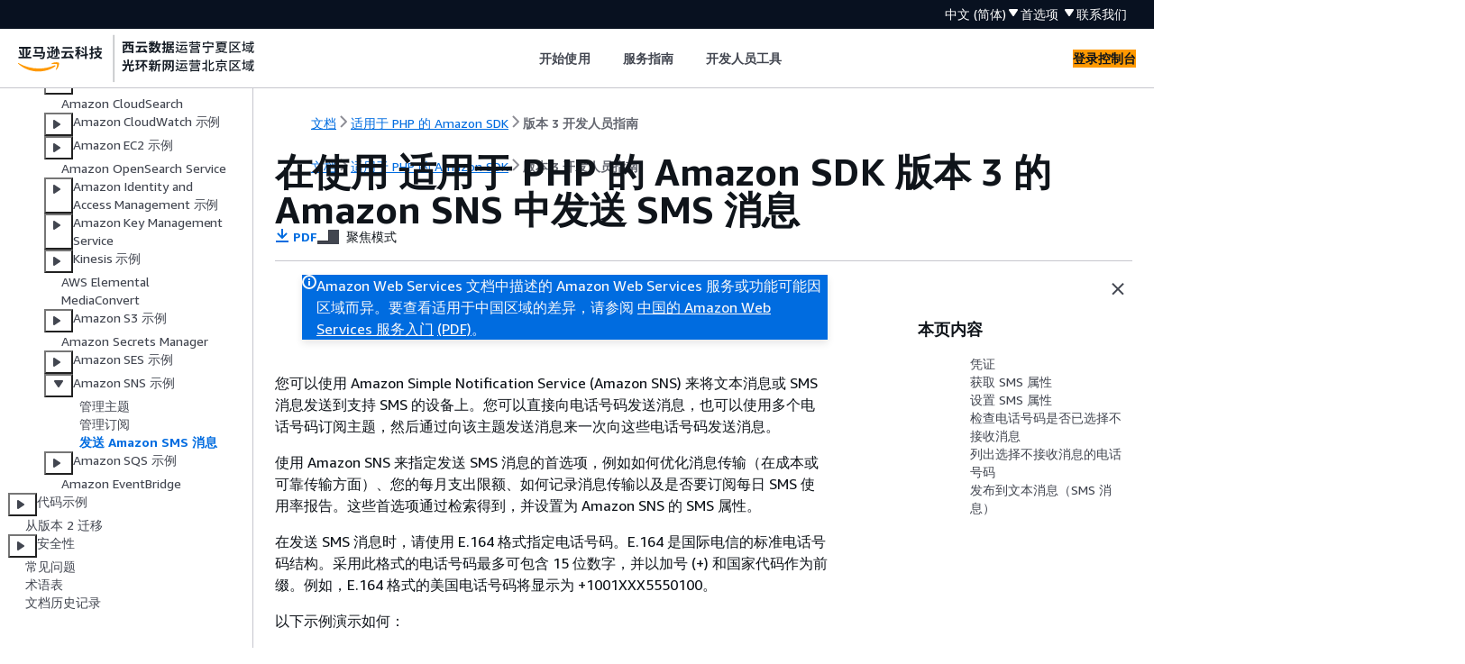

--- FILE ---
content_type: text/html
request_url: https://docs.amazonaws.cn/sdk-for-php/v3/developer-guide/sns-examples-sending-sms.html
body_size: 4687
content:
<!DOCTYPE html>
    <html xmlns="http://www.w3.org/1999/xhtml" lang="zh-CN"><head><meta http-equiv="Content-Type" content="text/html; charset=UTF-8" /><title>在使用 适用于 PHP 的 Amazon SDK 版本 3 的 Amazon SNS 中发送 SMS 消息 - 适用于 PHP 的 Amazon SDK</title><meta name="viewport" content="width=device-width,initial-scale=1" /><meta name="assets_root" content="/assets" /><meta name="target_state" content="sns-examples-sending-sms" /><meta name="default_state" content="sns-examples-sending-sms" /><link rel="icon" type="image/ico" href="/assets/images/favicon.ico" /><link rel="shortcut icon" type="image/ico" href="/assets/images/favicon.ico" /><link rel="canonical" href="https://docs.amazonaws.cn/sdk-for-php/v3/developer-guide/sns-examples-sending-sms.html" /><meta name="description" content="使用 适用于 PHP 的 Amazon SDK 版本 3 来获取并设置 SMS 消息发送首选项，检查电话号码，以及获取 Amazon SNS 电话号码的列表。" /><meta name="deployment_region" content="BJS" /><meta name="product" content="适用于 PHP 的 Amazon SDK" /><meta name="guide" content="版本 3 开发人员指南" /><meta name="abstract" content="介绍了 适用于 PHP 的 Amazon SDK 并演示了首次使用 SDK 的简单示例。还提供了高级功能和资源的提示和链接。" /><meta name="guide-locale" content="zh_cn" /><meta name="tocs" content="toc-contents.json" /><link rel="canonical" href="https://docs.amazonaws.cn/sdk-for-php/v3/developer-guide/sns-examples-sending-sms.html" /><link rel="alternative" href="https://docs.amazonaws.cn/en_us/sdk-for-php/v3/developer-guide/sns-examples-sending-sms.html" hreflang="en-us" /><link rel="alternative" href="https://docs.amazonaws.cn/en_us/sdk-for-php/v3/developer-guide/sns-examples-sending-sms.html" hreflang="en" /><link rel="alternative" href="https://docs.amazonaws.cn/sdk-for-php/v3/developer-guide/sns-examples-sending-sms.html" hreflang="zh-cn" /><link rel="alternative" href="https://docs.amazonaws.cn/sdk-for-php/v3/developer-guide/sns-examples-sending-sms.html" hreflang="x-default" /><meta name="this_doc_product" content="适用于 PHP 的 Amazon SDK" /><meta name="this_doc_guide" content="版本 3 开发人员指南" /><meta name="googlebot" content="noindex" /><head xmlns="http://www.w3.org/1999/xhtml"> <script defer="" src="/assets/r/awsdocs-doc-page.2.0.0.js"></script><link href="/assets/r/awsdocs-doc-page.2.0.0.css" rel="stylesheet"/></head>
</head><body class="awsdocs awsui"><div class="awsdocs-container"><awsdocs-header></awsdocs-header><awsui-app-layout id="app-layout" class="awsui-util-no-gutters" ng-controller="ContentController as $ctrl" header-selector="awsdocs-header" navigation-hide="false" navigation-width="$ctrl.navWidth" navigation-open="$ctrl.navOpen" navigation-change="$ctrl.onNavChange($event)" tools-hide="$ctrl.hideTools" tools-width="$ctrl.toolsWidth" tools-open="$ctrl.toolsOpen" tools-change="$ctrl.onToolsChange($event)"><div id="guide-toc" dom-region="navigation"><awsdocs-toc></awsdocs-toc></div><div id="main-column" dom-region="content" tabindex="-1"><awsdocs-view class="awsdocs-view"><div id="awsdocs-content"><head><title>在使用 适用于 PHP 的 Amazon SDK 版本 3 的 Amazon SNS 中发送 SMS 消息 - 适用于 PHP 的 Amazon SDK</title><meta name="pdf" content="aws-sdk-php-dg.pdf#sns-examples-sending-sms" /><meta name="keywords" content="适用于 PHP 的 Amazon SDK 版本 3 示例,Amazon 的 PHP 代码示例,使用 PHP 创建 Amazon 资源,使用 PHP 管理 Amazon Web Services 服务,PHP 云开发,Amazon Web Services 服务集成 PHP,适用于 PHP 的 Amazon SNS 代码示例,适用于 PHP 的 Amazon SNS,通过 Simple Notification Service 发送 SMS 消息" /><script type="application/ld+json">
{
    "@context" : "https://schema.org",
    "@type" : "BreadcrumbList",
    "itemListElement" : [
      {
        "@type" : "ListItem",
        "position" : 1,
        "name" : "亚马逊云科技",
        "item" : "https://www.amazonaws.cn"
      },
      {
        "@type" : "ListItem",
        "position" : 2,
        "name" : "适用于 PHP 的 Amazon SDK",
        "item" : "https://docs.amazonaws.cn/sdk-for-php/index.html"
      },
      {
        "@type" : "ListItem",
        "position" : 3,
        "name" : "版本 3 开发人员指南",
        "item" : "https://docs.amazonaws.cn/sdk-for-php/v3/developer-guide"
      },
      {
        "@type" : "ListItem",
        "position" : 4,
        "name" : "从适用于 PHP 的 Amazon SDK 版本 3 调用 Amazon Web Services 服务",
        "item" : "https://docs.amazonaws.cn/sdk-for-php/v3/developer-guide/working-with-aws-services.html"
      },
      {
        "@type" : "ListItem",
        "position" : 5,
        "name" : "带有适用于 适用于 PHP 的 Amazon SDK 的指导的代码示例",
        "item" : "https://docs.amazonaws.cn/sdk-for-php/v3/developer-guide/examples_index.html"
      },
      {
        "@type" : "ListItem",
        "position" : 6,
        "name" : "使用 适用于 PHP 的 Amazon SDK 版本 3 的 Amazon SNS 示例",
        "item" : "https://docs.amazonaws.cn/sdk-for-php/v3/developer-guide/sns-examples.html"
      },
      {
        "@type" : "ListItem",
        "position" : 7,
        "name" : "在使用 适用于 PHP 的 Amazon SDK 版本 3 的 Amazon SNS 中发送 SMS 消息",
        "item" : "https://docs.amazonaws.cn/sdk-for-php/v3/developer-guide/sns-examples.html"
      }
    ]
}
</script></head><body><div id="main"><div style="display: none"><a href="aws-sdk-php-dg.pdf#sns-examples-sending-sms" target="_blank" rel="noopener noreferrer" title="打开 PDF"></a></div><div id="breadcrumbs" class="breadcrumb"><a href="/index.html">文档</a><a href="/sdk-for-php/index.html">适用于 PHP 的 Amazon SDK</a><a href="welcome.html">版本 3 开发人员指南</a></div><div id="page-toc-src"><a href="#examplecredentials">凭证</a><a href="#get-sms-attributes">获取 SMS 属性</a><a href="#set-sms-attributes">设置 SMS 属性</a><a href="#check-if-a-phone-number-has-opted-out">检查电话号码是否已选择不接收消息</a><a href="#list-opted-out-phone-numbers">列出选择不接收消息的电话号码</a><a href="#publish-to-a-text-message-sms-message">发布到文本消息（SMS 消息）</a></div><div id="main-content" class="awsui-util-container"><div id="main-col-body"><awsdocs-language-banner data-service="$ctrl.pageService"></awsdocs-language-banner><awsui-flash class="awsdocs-region-banner awsui-util-mb-l" id="divRegionDisclaimer">Amazon Web Services 文档中描述的 Amazon Web Services 服务或功能可能因区域而异。要查看适用于中国区域的差异，请参阅 
      <a href="/aws/latest/userguide/services.html" rel="noopener noreferrer" target="_blank">中国的 Amazon Web Services 服务入门</a>
         <a href="/aws/latest/userguide/aws-ug.pdf#services" rel="noopener noreferrer" target="_blank">(PDF)</a>。
    </awsui-flash><h1 class="topictitle" id="sns-examples-sending-sms">在使用 适用于 PHP 的 Amazon SDK 版本 3 的 Amazon SNS 中发送 SMS 消息</h1><div class="awsdocs-page-header-container"><awsdocs-page-header></awsdocs-page-header><awsdocs-filter-selector id="awsdocs-filter-selector"></awsdocs-filter-selector></div><p>您可以使用 Amazon Simple Notification Service (Amazon SNS) 来将文本消息或 SMS 消息发送到支持 SMS 的设备上。您可以直接向电话号码发送消息，也可以使用多个电话号码订阅主题，然后通过向该主题发送消息来一次向这些电话号码发送消息。</p><p>使用 Amazon SNS 来指定发送 SMS 消息的首选项，例如如何优化消息传输（在成本或可靠传输方面）、您的每月支出限额、如何记录消息传输以及是否要订阅每日 SMS 使用率报告。这些首选项通过检索得到，并设置为 Amazon SNS 的 SMS 属性。</p><p>在发送 SMS 消息时，请使用 E.164 格式指定电话号码。E.164 是国际电信的标准电话号码结构。采用此格式的电话号码最多可包含 15 位数字，并以加号 (+) 和国家代码作为前缀。例如，E.164 格式的美国电话号码将显示为 +1001XXX5550100。</p><p>以下示例演示如何：</p><div class="itemizedlist">
       
       
       
       
       
   <ul class="itemizedlist"><li class="listitem">
         <p>使用 <a href="https://docs.amazonaws.cn/aws-sdk-php/v3/api/api-sns-2010-03-31.html#getsmsattributes">GetSMSAttributes</a> 检索从您账户发送 SMS 消息的默认设置。</p>
      </li><li class="listitem">
         <p>使用 <a href="https://docs.amazonaws.cn/aws-sdk-php/v3/api/api-sns-2010-03-31.html#setsmsattributes">SetSMSAttributes</a> 更新从您账户发送 SMS 消息的默认设置。</p>
      </li><li class="listitem">
         <p>使用 <a href="https://docs.amazonaws.cn/aws-sdk-php/v3/api/api-sns-2010-03-31.html#checkifphonenumberisoptedout">CheckIfPhoneNumberISOptedOut</a> 确定指定电话所有者是否已选择不接收来自您账户的 SMS 消息。</p>
      </li><li class="listitem">
         <p>使用 <a href="https://docs.amazonaws.cn/aws-sdk-php/v3/api/api-sns-2010-03-31.html#listphonenumbersoptedout">ListPhoneNumberOptedOut</a> 列出其所有者已选择不接收来自您账户的 SMS 消息的电话号码。</p>
      </li><li class="listitem">
         <p>使用 <a href="https://docs.amazonaws.cn/aws-sdk-php/v3/api/api-sns-2010-03-31.html#publish">Publish</a> 直接将文本消息（SMS 消息）发送到电话号码。</p>
      </li></ul></div><p>有关使用 Amazon SNS 的更多信息，请参阅<a href="https://docs.amazonaws.cn/sns/latest/dg/sns-mobile-phone-number-as-subscriber.html">将手机号码作为订阅用户，将 Amazon SNS 用于用户通知（发送 SMS）</a>。</p><p>适用于 PHP 的 Amazon SDKGitHub<a href="https://github.com/awsdocs/aws-doc-sdk-examples/tree/main/php/example_code" rel="noopener noreferrer" target="_blank"><span> 上提供了</span><awsui-icon class="awsdocs-link-icon" name="external"></awsui-icon></a>的所有示例代码。</p>
    <h2 id="examplecredentials">凭证</h2>
    <p>运行示例代码之前，请配置您的 Amazon 凭证，如 <a href="./credentials.html">通过适用于 PHP 的 Amazon SDK 版本 3 使用 Amazon 进行身份验证</a> 中所述。然后导入 适用于 PHP 的 Amazon SDK，如 <a href="./getting-started_installation.html">安装适用于 PHP 的 Amazon SDK 版本 3</a> 中所述。</p>
   
      <h2 id="get-sms-attributes">获取 SMS 属性</h2>
      <p>要检索 SMS 消息的默认设置，请使用 <a href="https://docs.amazonaws.cn/sns/latest/api/API_GetSMSAttributes.html">GetSMSAttributes</a> 操作。</p>
      <p>此示例获取 <code class="code">DefaultSMSType</code> 属性。此属性控制 SMS 消息是作为 <code class="code">Promotional</code> 发送（这将优化消息传送以尽可能降低成本）还是作为 <code class="code">Transactional</code> 发送（这将优化消息传送以实现最高的可靠性）。</p>
      <p> <b>导入</b>。</p>
      <pre class="programlisting"><div class="code-btn-container"><div class="btn-copy-code" title="复制"><awsui-icon name="copy"></awsui-icon></div></div><!--DEBUG:  (php)--><code class="php ">require 'vendor/autoload.php';

use Aws\Exception\AwsException;
use Aws\Sns\SnsClient;

</code></pre>
      <p> <b>示例代码</b> </p>
      <pre class="programlisting"><div class="code-btn-container"><div class="btn-copy-code" title="复制"><awsui-icon name="copy"></awsui-icon></div></div><!--DEBUG:  (php)--><code class="php ">$SnSclient = new SnsClient([
    'profile' =&gt; 'default',
    'region' =&gt; 'us-east-1',
    'version' =&gt; '2010-03-31'
]);

try <span>{</span>
    $result = $SnSclient-&gt;getSMSAttributes([
        'attributes' =&gt; ['DefaultSMSType'],
    ]);
    var_dump($result);
} catch (AwsException $e) <span>{</span>
    // output error message if fails
    error_log($e-&gt;getMessage());
}

</code></pre>
    
      <h2 id="set-sms-attributes">设置 SMS 属性</h2>
      <p>要更新 SMS 消息的默认设置，请使用 <a href="https://docs.amazonaws.cn/sns/latest/api/API_SetSMSAttributes.html">SetSMSAttributes</a> 操作。</p>
      <p>此示例将 <code class="code">DefaultSMSType</code> 属性设置为 <code class="code">Transactional</code>，这会优化消息传送以实现最高的可靠性。</p>
      <p> <b>导入</b>。</p>
      <pre class="programlisting"><div class="code-btn-container"><div class="btn-copy-code" title="复制"><awsui-icon name="copy"></awsui-icon></div></div><!--DEBUG:  (php)--><code class="php ">require 'vendor/autoload.php';

use Aws\Exception\AwsException;
use Aws\Sns\SnsClient;

</code></pre>
      <p> <b>示例代码</b> </p>
      <pre class="programlisting"><div class="code-btn-container"><div class="btn-copy-code" title="复制"><awsui-icon name="copy"></awsui-icon></div></div><!--DEBUG:  (php)--><code class="php ">$SnSclient = new SnsClient([
    'profile' =&gt; 'default',
    'region' =&gt; 'us-east-1',
    'version' =&gt; '2010-03-31'
]);

try <span>{</span>
    $result = $SnSclient-&gt;SetSMSAttributes([
        'attributes' =&gt; [
            'DefaultSMSType' =&gt; 'Transactional',
        ],
    ]);
    var_dump($result);
} catch (AwsException $e) <span>{</span>
    // output error message if fails
    error_log($e-&gt;getMessage());
}

</code></pre>
    
      <h2 id="check-if-a-phone-number-has-opted-out">检查电话号码是否已选择不接收消息</h2>
      <p>要确定指定电话所有者是否已选择不接收来自您账户的 SMS 消息，请使用 <a href="https://docs.amazonaws.cn/sns/latest/api/API_CheckIfPhoneNumberIsOptedOut.html">CheckIfPhoneNumberIsOptedOut</a> 操作。</p>
      <p>在此示例中，电话号码为 E.164 格式，这是国际电信的标准。</p>
      <p> <b>导入</b>。</p>
      <pre class="programlisting"><div class="code-btn-container"><div class="btn-copy-code" title="复制"><awsui-icon name="copy"></awsui-icon></div></div><!--DEBUG:  (php)--><code class="php ">require 'vendor/autoload.php';

use Aws\Exception\AwsException;
use Aws\Sns\SnsClient;

</code></pre>
      <p> <b>示例代码</b> </p>
      <pre class="programlisting"><div class="code-btn-container"><div class="btn-copy-code" title="复制"><awsui-icon name="copy"></awsui-icon></div></div><!--DEBUG:  (php)--><code class="php ">$SnSclient = new SnsClient([
    'profile' =&gt; 'default',
    'region' =&gt; 'us-east-1',
    'version' =&gt; '2010-03-31'
]);

$phone = '+1XXX5550100';

try <span>{</span>
    $result = $SnSclient-&gt;checkIfPhoneNumberIsOptedOut([
        'phoneNumber' =&gt; $phone,
    ]);
    var_dump($result);
} catch (AwsException $e) <span>{</span>
    // output error message if fails
    error_log($e-&gt;getMessage());
}

</code></pre>
    
      <h2 id="list-opted-out-phone-numbers">列出选择不接收消息的电话号码</h2>
      <p>要检索其所有者已选择不接收来自您账户的 SMS 消息的电话号码列表，请使用 <a href="https://docs.amazonaws.cn/sns/latest/api/API_ListPhoneNumbersOptedOut.html">ListPhoneNumbersOptedOut</a> 操作。</p>
      <p> <b>导入</b>。</p>
      <pre class="programlisting"><div class="code-btn-container"><div class="btn-copy-code" title="复制"><awsui-icon name="copy"></awsui-icon></div></div><!--DEBUG:  (php)--><code class="php ">require 'vendor/autoload.php';

use Aws\Exception\AwsException;
use Aws\Sns\SnsClient;

</code></pre>
      <p> <b>示例代码</b> </p>
      <pre class="programlisting"><div class="code-btn-container"><div class="btn-copy-code" title="复制"><awsui-icon name="copy"></awsui-icon></div></div><!--DEBUG:  (php)--><code class="php ">$SnSclient = new SnsClient([
    'profile' =&gt; 'default',
    'region' =&gt; 'us-east-1',
    'version' =&gt; '2010-03-31'
]);

try <span>{</span>
    $result = $SnSclient-&gt;listPhoneNumbersOptedOut();
    var_dump($result);
} catch (AwsException $e) <span>{</span>
    // output error message if fails
    error_log($e-&gt;getMessage());
}

</code></pre>
    
      <h2 id="publish-to-a-text-message-sms-message">发布到文本消息（SMS 消息）</h2>
      <p>要将文本消息（SMS 消息）直接传送到电话号码，请使用 <a href="https://docs.amazonaws.cn/sns/latest/api/API_Publish.html">Publish</a> 操作。</p>
      <p>在此示例中，电话号码为 E.164 格式，这是国际电信的标准。</p>
      <p>SMS 消息最多可以包含 140 个字节。单个 SMS 发布操作的大小限制为 1600 字节。</p>
      <p>有关发送 SMS 消息的更多详细信息，请参阅<a href="https://docs.amazonaws.cn/sns/latest/dg/sms_publish-to-phone.html">发送 SMS 消息</a>。</p>
      <p> <b>导入</b>。</p>
      <pre class="programlisting"><div class="code-btn-container"><div class="btn-copy-code" title="复制"><awsui-icon name="copy"></awsui-icon></div></div><!--DEBUG:  (php)--><code class="php ">require 'vendor/autoload.php';

use Aws\Exception\AwsException;
use Aws\Sns\SnsClient;

</code></pre>
      <p> <b>示例代码</b> </p>
      <pre class="programlisting"><div class="code-btn-container"><div class="btn-copy-code" title="复制"><awsui-icon name="copy"></awsui-icon></div></div><!--DEBUG:  (php)--><code class="php ">$SnSclient = new SnsClient([
    'profile' =&gt; 'default',
    'region' =&gt; 'us-east-1',
    'version' =&gt; '2010-03-31'
]);

$message = 'This message is sent from a Amazon SNS code sample.';
$phone = '+1XXX5550100';

try <span>{</span>
    $result = $SnSclient-&gt;publish([
        'Message' =&gt; $message,
        'PhoneNumber' =&gt; $phone,
    ]);
    var_dump($result);
} catch (AwsException $e) <span>{</span>
    // output error message if fails
    error_log($e-&gt;getMessage());
}

</code></pre>
   <awsdocs-copyright class="copyright-print"></awsdocs-copyright><awsdocs-thumb-feedback right-edge="{{$ctrl.thumbFeedbackRightEdge}}"></awsdocs-thumb-feedback></div><noscript><div><div><div><div id="js_error_message"><p><strong>Javascript 在您的浏览器中被禁用或不可用。</strong></p><p>要使用 Amazon Web Services 文档，必须启用 Javascript。请参阅浏览器的帮助页面以了解相关说明。</p></div></div></div></div></noscript><div id="main-col-footer" class="awsui-util-font-size-0"><div id="doc-conventions">&nbsp;</div><div class="prev-next"><div id="previous" class="prev-link" accesskey="p" href="./sns-examples-subscribing-unsubscribing-topics.html">管理订阅</div><div id="next" class="next-link" accesskey="n" href="./sqs-examples.html">Amazon SQS 示例</div></div></div><awsdocs-page-utilities></awsdocs-page-utilities></div></div></body></div></awsdocs-view><div class="page-loading-indicator" id="page-loading-indicator"><awsui-spinner size="large"></awsui-spinner></div></div><div id="tools-panel" dom-region="tools"><awsdocs-tools-panel id="awsdocs-tools-panel"></awsdocs-tools-panel></div></awsui-app-layout><awsdocs-cookie-banner class="doc-cookie-banner"></awsdocs-cookie-banner></div></body></html>

--- FILE ---
content_type: application/x-javascript
request_url: https://docs.amazonaws.cn/assets/r/3225.6db7331639bf9b3555ad.js
body_size: 10010
content:
"use strict";(self.webpackChunk_amzn_aws_docs_website_assets_react=self.webpackChunk_amzn_aws_docs_website_assets_react||[]).push([[3225],{315:(e,t,n)=>{function a(e){var t=document.cookie.split("; ").find(function(t){return t.split("=")[0]===e});return t?t.split("=")[1]:""}function r(e,t){var n=function(e){for(var t=0,n=document.cookie.split("; ");t<n.length;t++){var a=n[t];if(a.startsWith(e))return a.split("=")[1]}return""}(e),r=a(t);return n||r||""}n.d(t,{Ri:()=>a,TV:()=>o,Yj:()=>c,g4:()=>r});var i=864e5;function o(e,t,n,a,r){void 0===n&&(n="/"),void 0===a&&(a=30),void 0===r&&(r="");var o=new Date;o.setTime(o.getTime()+a*i),document.cookie="".concat(e,"=").concat(t,";path=").concat(n||"/",";expires=").concat(o.toUTCString()).concat(r?";domain=".concat(r):"")}function c(e){o(e,"","/",-1)}},387:(e,t,n)=>{n.d(t,{Bn:()=>m,IJ:()=>a,W5:()=>v,be:()=>f,mm:()=>l,x4:()=>u});var a,r=n(315),i=n(4095),o=n(7157),c=n(3606),s="aws-doc-lang";function l(e,t){void 0===t&&(t=30),(0,r.TV)(s,e,"/",t)}var d={de:"de_de",en:"en_us",es:"es_es",fr:"fr_fr",id:"id_id",it:"it_it",jp:"ja_jp",ko:"ko_kr",pt:"pt_br",cn:"zh_cn",tw:"zh_tw"};function u(){var e=/(^|server-root)\/([a-z]{2}_[a-z]{2})\//.exec(window.location.pathname);return e&&e[2]||""}function f(){a=u()||function(){var e=(0,r.Ri)(s);if(!e){var t=(0,r.Ri)("aws_lang");t&&(e=d[t]||"")}return e}()||i.metadata.regionMetadata.baseLocale}function v(){var e=[];(0,o.TR)(c).querySelectorAll("locale").forEach(function(t){var n;e.push({label:t.innerHTML,value:null===(n=t.attributes.getNamedItem("name"))||void 0===n?void 0:n.value})});var t=i.metadata.regionMetadata.validLocales;return t&&t.length>0?e.filter(function(e){return t.includes(e.value)}):e}function m(e){return e.replace(/_/g,"-")}},721:(e,t,n)=>{n.d(t,{A:()=>i});var a=n(4848),r=n(8583);const i=function(){return(0,a.jsx)(r.A,{className:"_7pWJqoS3CyIeRJcc4hndIA==","data-testid":"footer-unclassified-banner",children:(0,a.jsx)(r.A,{className:"rFbSpJ8QtcZBPAiNs5fPMQ==",children:"UNCLASSIFIED"})})}},2113:(e,t,n)=>{n.d(t,{v:()=>r});var a=n(4095);function r(e){var t=e.topicUrl,n=e.folderGuid,r=e.ctiItem,i=e.codeExampleId,o=a.metadata.regionMetadata.domains.feedback;if(!o||!o.length||!n&&!r)return null;var c="https://".concat(o,"?");return r?c="".concat(c,"hidden_service_name=").concat(encodeURIComponent(r)):n&&(c="".concat(c,"feedback_destination_id=").concat(n)),i&&(c="".concat(c,"&docsid=").concat(i)),"".concat(c,"&topic_url=").concat(t)}},3638:(e,t,n)=>{n.d(t,{A:()=>s});var a=n(1635),r=n(4848),i=n(4095),o=n(7849),c=n(4628);const s=function(e){var t,n,s=e.target,l=e.href,d=e.label,u=e.children,f=e.fontSize,v=e.onFollow,m=e.ariaLabel,h=e.forceRelative,g=e.beacon,p=e.dataTestId,x=e.hideExternalIcon,w=void 0!==x&&x,_={ariaLabel:m,onFollow:v,href:""};if(l&&(_.external=!(0,i.isHrefRelative)(l)&&!w,_.href=l),_.href&&h){var b=new URL(_.href);_.href=document.location.origin+b.pathname+b.search}return _.external&&(_.externalIconAriaLabel="Opens in a new tab"),s&&(_.target=s),f&&(_.fontSize=f),g&&_.href&&(n=(0,a.__assign)((0,a.__assign)({},g),{featureTargetUrl:_.href,metricType:"clicks"}),t=(0,c.SG)((0,a.__assign)((0,a.__assign)({},g),{featureTargetUrl:_.href,metricType:"impressions"})).toString()),(0,r.jsx)("span",{onClick:function(){return g&&_.href&&(0,c.Af)(n)},children:(0,r.jsxs)(o.A,(0,a.__assign)({},_,{"data-testid":p,children:[d,u,g&&_.href&&(0,r.jsx)("img",{width:"0",height:"0",alt:"",loading:"lazy",style:{display:"block"},src:t})]}))})}},4095:(e,t,n)=>{n.r(t),n.d(t,{isHrefRelative:()=>u,metadata:()=>a,refreshMetadata:()=>f,resetMetadata:()=>v});var a,r=n(1635),i=n(8548),o=n(3534),c=n(7157),s=["enable-personalized-console-signin","enable-marketing-content","enable-contact-us","enable-marketing-content-ads","enable-panorama-tracking","enable-unclassified-banner","enable-decision-guides-banner","enable-global-footer","hide-metrics-scripts","hide-copyright","hide-terms-link","hide-console-signin","hide-search-form","hide-feedback-links","hide-privacy-link","hide-cookie-banner","hide-forum-link"];function l(e,t,n,a){void 0===a&&(a=!1);var r=/^([\w-]+)(\.?.*)$/.exec(t),i=r[1],o=r[2]&&r[2].slice(1);o?(e[i]=e[i]||{},"string"==typeof e[i]&&(e[i]={value:e[i]}),l(e[i],o,n)):a?e[i]=n:(e[i]=e[i]||{},e[i].value=n)}function d(){var e,t,n=(0,c.TR)((0,c.Ts)("region-only-xml",!0)||i),d={region:(0,c.Ts)("deployment_region")||/=([^=]+)$/.exec(((0,c.Ts)("region-property-txt",!0)||o).trim())[1],domains:Array.prototype.slice.call(n.querySelectorAll("domainnames domains domain")).reduce(function(e,t){var n=t.attributes,a=t.textContent;return e[n.type.textContent]=a,e},{}),baseLocale:null===(t=null===(e=n.querySelector("base_locale"))||void 0===e?void 0:e.attributes.getNamedItem("locale"))||void 0===t?void 0:t.value,validLocales:Array.prototype.slice.call(n.querySelectorAll("locale_restrictions valid_locale")).map(function(e){return e.getAttribute("locale")}).filter(function(e){return!!e}),properties:Array.prototype.slice.call(n.querySelectorAll("buildinfo propertysets properties property")).reduce(function(e,t){var n=t.attributes,a=n.getNamedItem("name").textContent,r=n.getNamedItem("value");return l(e,a,s.includes(a)?"1"===r.textContent:r.textContent,!0),e},{})},u=window.awsdocs;u&&u.regionMetadata&&(d=(0,r.__assign)((0,r.__assign)((0,r.__assign)({},d),u.regionMetadata),{domains:(0,r.__assign)((0,r.__assign)({},d.domains),u.regionMetadata.domains),properties:(0,r.__assign)((0,r.__assign)({},d.properties),u.regionMetadata.properties)})),a={regionMetadata:d}}function u(e,t){if(void 0===t&&(t=a.regionMetadata.domains.documentation),/^[A-Za-z]+:\/\//.exec(e)){var n=/^[A-Za-z]+:\/\/([^/:]+)?/.exec(e);return!(!n||n[1]!==t&&n[1]!==window.location.hostname)}return!0}function f(e){e&&(window.awsdocs=window.awsdocs||{},window.awsdocs.regionMetadata=e),d()}function v(){var e;null===(e=window.awsdocs)||void 0===e||delete e.regionMetadata,d()}f()},4146:(e,t,n)=>{n.d(t,{Ay:()=>ne});var a=n(4848),r=n(6540),i=n(6408);const o={trigger:"gnWbJtYmdxvG1Je4GOp16g==",text:"z7ej9Ad5XDJ3686nBS+jyg==",active:"IqOuqsiqhAsFj44vX1-bLg==",preferencesContainer:"Gf-w7-+m0r+7lM5wtCYD1A==",preferenceDivider:"HFYHAgBgEmLCjdwqEMX+xw==",settingsContent:"IQM2ZR35fGmC-Fei1-VV4A==",settingsToggleGroup:"c6PuU3jaKEjqLd2bI9Zh7Q==",setting:"UI5oqAsyvrPjc2F3VWgQpw=="};var c=n(6445),s=n(9305),l=n(961),d=n(9978),u=n(8583),f=n(9162),v=n(1658),m=n(7849),h=n(6279),g=c.lv["preferences-title"],p=c.lv["light-theme-label"],x=c.lv["dark-theme-label"],w=c.lv["system-theme-label"]||"Device",_=c.lv["text-theme-preferences-title"],b=c.lv["code-theme-preferences-title"];const y=function(){var e,t=(0,i.dT)(),n=(0,i.mM)(),c=(0,d.j)().width,y=(0,r.useState)(!1),j=y[0],A=y[1],k=(0,r.useState)(["0","0"]),T=k[0],E=k[1],S=(0,r.useRef)(null),N=(0,r.useRef)(null),L=(0,r.useRef)(null),M=(0,r.useRef)(null),C=(0,r.useRef)(null),I="preference-container",R=document.getElementById(I);R||((R=document.createElement("div")).id=I,document.body.appendChild(R)),(0,r.useEffect)(function(){if(S&&S.current){var e=S.current.getBoundingClientRect(),t=e.left-20,n=e.top+e.height+6;t+150>c&&(t-=t+162-c),t<0&&(t=0),E(["".concat(t,"px"),"".concat(n,"px")])}else E(["0","0"])},[j,c]);var D=function(e){N&&N.current&&S&&S.current&&(S.current.contains(e.target)?P():N.current.contains(e.target)||(P(),A(!1)))},q=function(t){var n,a,r,i=null===(n=null==M?void 0:M.current)||void 0===n?void 0:n.querySelector("input:checked"),o=null===(a=null==C?void 0:C.current)||void 0===a?void 0:a.querySelector("input:checked");"Enter"!==t.key&&" "!==t.key||null!=e||setTimeout(function(){var t;e=document.activeElement,null===(t=document.querySelector("#preference-container input:checked"))||void 0===t||t.focus()},100),"ArrowRight"!=t.key&&"ArrowLeft"!=t.key&&"ArrowUp"!=t.key&&"ArrowDown"!=t.key||(document.activeElement==i?setTimeout(function(){var e,t;null===(t=null===(e=null==M?void 0:M.current)||void 0===e?void 0:e.querySelector("input:checked"))||void 0===t||t.focus()},100):document.activeElement==o&&setTimeout(function(){var e,t;null===(t=null===(e=null==C?void 0:C.current)||void 0===e?void 0:e.querySelector("input:checked"))||void 0===t||t.focus()},100)),"Escape"===t.key&&(P(),A(!1),null===(r=B.current)||void 0===r||r.focus()),"Tab"==t.key&&(t.target==i?(null==o||o.focus(),t.preventDefault()):t.target==o&&(null==i||i.focus(),t.preventDefault()))},P=function(){window.removeEventListener("mousedown",D),window.removeEventListener("keydown",q)},B=(0,r.useRef)(null);return(0,a.jsxs)(a.Fragment,{children:[(0,a.jsx)(v.A,{gridDefinition:[{colspan:{default:12,xs:0}}],children:(0,a.jsx)("div",{ref:S,className:o.trigger,children:(0,a.jsxs)(m.A,{ref:B,className:"".concat(o.text," ").concat(j?o.active:""),href:"#",ariaLabel:"preferences",onFollow:function(e){e.preventDefault(),A(!j),j?P():((0,s.d)("preferences_open","true"),window.addEventListener("mousedown",D),window.addEventListener("keydown",q))},children:[(0,a.jsx)("span",{className:o.triggerText,children:g+" "}),(0,a.jsx)(h.A,{className:j?o["collapse-button"]:o["expand-button"],name:j?"caret-up-filled":"caret-down-filled"})]})})}),j&&(0,a.jsx)(function(){return(0,r.useLayoutEffect)(function(){L.current&&L.current.focus()},[]),R?l.createPortal((0,a.jsxs)("div",{style:{left:T[0],top:T[1]},className:"".concat(o.preferencesContainer),ref:N,role:"dialog","aria-labelledby":"preferencesTitle",tabIndex:0,children:[(0,a.jsx)(u.A,{margin:{left:"l"},padding:{bottom:"s"},variant:"h2",children:(0,a.jsx)("span",{id:"preferencesTitle",children:g})}),(0,a.jsx)("div",{className:o.preferenceDivider}),(0,a.jsxs)("div",{className:o.settingsContent,children:[(0,a.jsxs)("div",{className:o.setting,children:[(0,a.jsx)(u.A,{margin:{left:"l"},variant:"span",id:"textTheme",children:_}),(0,a.jsx)("span",{className:o.settingsToggleGroup,ref:M,children:(0,a.jsx)(f.A,{ref:L,onChange:function(e){var t=e.detail.value;"system"===t?(0,i.lI)(n):(0,i.jK)(t,n)},value:t.textThemePreference,items:[{value:"light",label:p},{value:"dark",label:x},{value:"system",label:w}],ariaLabelledby:"textTheme"})})]}),(0,a.jsx)("div",{className:o.preferenceDivider}),(0,a.jsxs)("div",{className:o.setting,children:[(0,a.jsx)(u.A,{margin:{left:"l"},variant:"span",id:"codeTheme",children:b}),(0,a.jsx)("span",{className:"".concat(o.settingsToggleGroup," code-theme-radio-group"),ref:C,children:(0,a.jsx)(f.A,{onChange:function(e){var t=e.detail.value;(0,i.pW)(t,n)},value:t.codeTheme,items:[{value:"light",label:p},{value:"dark",label:x}],ariaLabelledby:"codeTheme"})})]})]})]}),R):(0,a.jsx)(a.Fragment,{})},{})]})};var j=n(4985),A=n(7975),k=n(721),T=n(4095),E=n(3735),S=n(5994),N=n(7993),L=n(9969),M=n(315),C=n(387),I=function(e,t){if(null==e?void 0:e.current){var n=e.current,a=n.scrollLeft,r=n.scrollWidth,i=n.offsetWidth,o=Math.ceil(1*n.clientWidth),c="forward"===t?Math.min(Math.abs(a)+o,r-i):Math.max(Math.abs(a)-o,0);R(n,c)}},R=function(e,t,n,a){void 0===n&&(n=300),void 0===a&&(a=function(){return performance.now()});var r=e.scrollLeft,i=t-r,o=a(),c=function(a){var s=a-o;if(s>=n)e.scrollLeft=t;else{var l=function(e,t){var n=e/t;return n<.5?2*n*n:1-Math.pow(-2*n+2,2)/2}(s,n);e.scrollLeft=r+i*l,requestAnimationFrame(c)}};requestAnimationFrame(c)},D=function(e){return e.scrollWidth>e.clientWidth},q=function(e){return e.scrollLeft>0},P=function(e){return Math.ceil(e.scrollLeft)<e.scrollWidth-e.clientWidth-10},B=n(7157),F=n(1635),z=n(874),G=n(5941),O=n(94),W=n(7348),Q=n(891);const U="E-LK+9T+oaFL64Vz5WNaqQ==";var H=function(e){var t=e.setQuery,n=e.previousQuery,i=e.query,o=e.suggestions,c=(0,r.useState)(""),s=c[0],l=c[1],d=(0,r.useState)(""),u=d[0],f=d[1],v=(0,M.Ri)("aws-docs-id")||"0",m=new W.Y(v,Q.sK.SEARCH_AUTO_SUGGEST),h=m.getTelemetryData().id;(0,r.useEffect)(function(){if(""!==i.trim()){var e="";o&&o.length>0?e+="".concat(o.length," suggestion").concat(o.length>1?"s":""," available"):e+="no suggestions available",f(e)}},[i,o]);var g=function(e){var n=e.detail.value;t(null!=n?n:"")},p=function(t){13===t&&(i||"").length>0&&(0,z.tm)((0,F.__assign)((0,F.__assign)({},e),{query:i}),n||"",s)};return(0,a.jsx)(a.Fragment,{children:"en_us"===C.IJ?(0,a.jsxs)(a.Fragment,{children:[(0,a.jsx)("div",{"aria-live":"polite",className:"bsqaPCGp+5dtkTuB0PWgBg==",children:u}),(0,a.jsx)(G.A,{className:U,onChange:g,onFocus:function(){l(Date.now().toString())},onKeyUp:function(e){p(e.detail.keyCode)},onSelect:function(t){return(0,F.__awaiter)(void 0,[t],void 0,function(t){var a,r,c=t.detail;return(0,F.__generator)(this,function(t){switch(t.label){case 0:return c.selectedOption?(a={autoSuggestMetadata:{input:i,selectedItem:null==o?void 0:o.findIndex(function(e){return e.value===c.value}),suggestionsCount:null==o?void 0:o.length,topKSuggestions:null==o?void 0:o.map(function(e){if(null==e?void 0:e.value)return e.value}),requestId:h}},r=[(0,F.__assign)((0,F.__assign)({},m.getTelemetryData()),{metadata:a})],[4,m.makeRequest(z.tW,r)]):[3,2];case 1:t.sent(),t.label=2;case 2:return(0,z.tm)((0,F.__assign)((0,F.__assign)({},e),{query:c.value}),n||"",s,h),[2]}})})},value:i,options:o,enteredTextLabel:function(e){return'Use: "'.concat(e,'"')},filteringType:"none",placeholder:e.placeholder,ariaLabel:e.placeholder,selectedAriaLabel:"Selected",clearAriaLabel:"Clear",errorIconAriaLabel:"search",errorText:"Error fetching results."})]}):(0,a.jsx)(O.A,{className:U,onChange:g,onFocus:function(){l(Date.now().toString())},onKeyUp:function(e){p(e.detail.keyCode)},type:"search",value:i,ariaLabel:e.placeholder,placeholder:e.placeholder})})};var K=function(e){var t=e.searchBarProps,n=e.setIsSmallInputOpen;return l.createPortal((0,a.jsx)("div",{className:"jcGRAmvRiYlQgVoUahGjPw==",children:(0,a.jsxs)("div",{className:"mqmkb403WF-wiNmtqWVi4w==",children:[(0,a.jsx)(H,(0,F.__assign)({},t)),(0,a.jsx)("div",{className:"_7Oqnv3+LKa2auOeAKzamRQ==",children:(0,a.jsx)(m.A,{onFollow:function(){n(!1)},children:c.lv.cancel})})]})}),document.body)};const V=function(e){var t=e.props,n=e.smallInput,i=e.query,o=e.setQuery,c=n.isSmallInputOpen,s=n.setIsSmallInputOpen,l=(0,d.j)().isMobile,u=(0,r.useState)([]),f=u[0],v=u[1],m=(0,r.useRef)(0);(0,r.useEffect)(function(){var e=m.current+1;m.current=e,(0,z.KW)(i,e,m,l).then(v)},[i]);var g=(0,F.__assign)((0,F.__assign)({},t),{previousQuery:t.query,setQuery:o,query:i,suggestions:f});return(0,a.jsxs)(a.Fragment,{children:[(0,a.jsx)("div",{className:"MB24VtnkfvDewHh5kRi+qA==",children:(0,a.jsx)(H,(0,F.__assign)({},g))}),(0,a.jsx)("button",{className:"U6V8TE3jGICMxcw1qO05zA==",onClick:function(){s(!c)},"aria-label":"Open search",tabIndex:0,type:"button",children:(0,a.jsx)(h.A,{name:"search",size:"medium",className:"rFEZI2gP3mZyoPrqGkIL0Q=="})}),c&&(0,a.jsx)(K,{searchBarProps:g,setIsSmallInputOpen:s})]})};var J=n(9779);const Y={preferencesContainer:"do25O3xFMoPrT++sdc7h9A==",scrollable:"MgEDiVCca5sQiSuujI4ThQ==",text:"riYWHQutvO6rVeXVeEtT0g==",headerLink:"_8jzPFpB5IGN+bBMIWpp6Ag==",menuOpen:"R9Sa+MJBjqx59G7ATzTZyw==",srFocus:"dnu3Rljjxf-0ELdIDt7+kA=="},Z=function(e){var t,n=e.title,o=e.items,c=e.id,s=(0,d.j)().width,u=(0,r.useState)(!1),f=u[0],m=u[1],h=(0,r.useState)(["0","0"]),g=h[0],p=h[1],x=(0,r.useRef)(null),w=(0,r.useRef)(null),_=(0,r.useRef)(null),b=(0,r.useRef)(null),y=(0,r.useState)(null),j=y[0],A=y[1],k=document.getElementById("searchPage"),T=(0,i.dT)().textTheme,E=(0,r.useRef)(null),S=document.getElementById(c);S||((S=document.createElement("div")).id=c,document.body.appendChild(S));var L=function(e){var t=e.querySelectorAll('a[href], button, input, textarea, select, [tabindex]:not([tabindex="-1"])');t.length>0&&t[0].focus()};(0,r.useEffect)(function(){if(x&&x.current){var e=x.current.getBoundingClientRect(),t=e.left,n=e.top,a=e.height,r=e.width,i=n+a+(k?18:22),o=t;o+360>s-10&&(o=t+r-360)<10&&(o=10),p(["".concat(o,"px"),"".concat(i,"px")]),f&&S&&L(S)}else p(["0","0"])},[f,s]);var M=function(e){w&&w.current&&x&&x.current&&(x.current.contains(e.target)?R():w.current.contains(e.target)||(R(),m(!1)))},I=function(e){var n,a,r=null===(n=null==_?void 0:_.current)||void 0===n?void 0:n.querySelector("input:checked"),i=null===(a=null==b?void 0:b.current)||void 0===a?void 0:a.querySelector("input:checked");"Enter"!==e.key&&" "!==e.key||null!=t||setTimeout(function(){var e;t=document.activeElement,null===(e=document.querySelector("#preference-container input:checked"))||void 0===e||e.focus()},100),"ArrowRight"!=e.key&&"ArrowLeft"!=e.key&&"ArrowUp"!=e.key&&"ArrowDown"!=e.key||(document.activeElement==r?setTimeout(function(){var e,t;null===(t=null===(e=null==_?void 0:_.current)||void 0===e?void 0:e.querySelector("input:checked"))||void 0===t||t.focus()},100):document.activeElement==i&&setTimeout(function(){var e,t;null===(t=null===(e=null==b?void 0:b.current)||void 0===e?void 0:e.querySelector("input:checked"))||void 0===t||t.focus()},100)),"Escape"===e.key&&(R(),m(!1),null==t||t.focus()),"Tab"==e.key&&(e.target==r?(null==i||i.focus(),e.preventDefault()):e.target==i&&(null==r||r.focus(),e.preventDefault()))},R=function(){window.removeEventListener("mousedown",M),window.removeEventListener("keydown",I)};return(0,a.jsxs)(a.Fragment,{children:[(0,a.jsx)(v.A,{gridDefinition:[{colspan:{default:12,xs:0}}],children:(0,a.jsx)("div",{className:"".concat(Y.text," navLink"),ref:x,children:(0,a.jsx)(N.A,{href:"#",variant:"inline-link",ariaExpanded:f,onFollow:function(e){e.preventDefault(),f||A(document.activeElement),m(!f),f?R():(window.addEventListener("mousedown",M),window.addEventListener("keydown",I))},children:(0,a.jsx)("div",{className:"".concat(Y.headerLink," ").concat(f?Y.menuOpen:""),children:n})})})}),f&&(0,a.jsx)(function(){if(!S)return(0,a.jsx)(a.Fragment,{});var e=(0,r.useState)(!1),t=e[0],n=e[1];return(0,r.useEffect)(function(){var e=function(){if(E.current){var e=E.current.scrollHeight,t=window.innerHeight;n(e>t)}};e();var t=new ResizeObserver(function(){e()});return E.current&&t.observe(E.current),function(){E.current&&t.unobserve(E.current)}},[E]),(0,r.useEffect)(function(){f&&function(){if(w.current){var e=w.current.querySelectorAll("h1, h2, h3, h4, h5, h6");if(e.length>0){var t=e[0];t.setAttribute("tabindex","-1"),t.classList.add(Y.srFocus),setTimeout(function(){t.focus()},0)}}}()},[f]),(0,r.useEffect)(function(){E.current&&L(E.current)},[f]),l.createPortal((0,a.jsx)("div",{style:{left:g[0],top:g[1]},className:"".concat(Y.preferencesContainer," ").concat("dark"===T?Y.dark:Y.light,"\n        ").concat(t?Y.scrollable:""," \n        "),ref:function(e){e&&(w.current=e,E.current=e)},role:"dialog","aria-labelledby":"preferencesTitle",onKeyDown:function(e){var t;if("Escape"===e.key)return m(!1),void(null==j||j.focus());if("Tab"===e.key){var n=null===(t=w.current)||void 0===t?void 0:t.querySelectorAll('a[href], button, input, textarea, select, [tabindex]:not([tabindex="-1"])');if(n){var a=n[0],r=n[n.length-1];e.shiftKey?document.activeElement===a&&(e.preventDefault(),r.focus()):document.activeElement===r&&(e.preventDefault(),a.focus())}}},children:(0,a.jsx)(J.A,{onFollow:function(e){e.preventDefault();var t,n=e.detail;n.itemName&&(t=n.itemName,(0,B.Dd)({detail:{event:{type:"click",name:"GlobalNav_Link_Click"},data:{GlobalNav_Link_Click:"GN_".concat(C.IJ,"_").concat(t)}}})),e.detail.href.includes("docs.aws")?window.location.href=e.detail.href:window.open(e.detail.href,"_blank")},items:o})}),S)},{})]})};var X=function(){if(!T.metadata.regionMetadata.properties["enable-contact-us"])return(0,a.jsx)(a.Fragment,{});var e;e="BJS"===T.metadata.regionMetadata.region?"en_us"===C.IJ?"en/":"":{de_de:"de/",en_us:"",es_es:"es/",fr_fr:"fr/",id_id:"id/",it_it:"it/",ja_jp:"jp/",ko_kr:"ko/",pt_br:"pt/",zh_cn:"cn/",zh_tw:"tw/",en_pv:""}[C.IJ];var t="https://".concat(T.metadata.regionMetadata.domains.marketing,"/").concat(e,"contact-us/");"IAD"===T.metadata.regionMetadata.region?t+="?cmpid=docs_headercta_contactus":"DOD"===T.metadata.regionMetadata.region&&(t=T.metadata.regionMetadata.domains["contact-us"]);var n=c.lv["contact-us"];return(0,a.jsx)("span",{className:"lL22CSvumYV4uNW28TBjVg==",children:(0,a.jsx)(m.A,{href:t,ariaLabel:n,target:"_blank",children:(0,a.jsx)("span",{children:n})})})},$=n(4482),ee="aws-userInfo-signed",te="__Secure-aws-session-id";function ne(e){var t,n=e.minimal,o=e.searchBarProps,l=e.breadcrumbItems,d=e.feedbackUrl,u=e.hideContactUs,f=e.additionalStyles,h=T.metadata.regionMetadata.properties["enable-unclassified-banner"],g=(0,i.dT)().textTheme,p=(0,r.useState)(!1),x=p[0],w=p[1],_=(0,$.U)(),b=void 0!==_,R=(0,r.useState)((null===(t=e.searchBarProps)||void 0===t?void 0:t.query)||""),F=R[0],z=R[1],G=T.metadata.regionMetadata.domains.console&&"https://".concat(T.metadata.regionMetadata.domains.console),O=T.metadata.regionMetadata.domains.portal&&"https://".concat(T.metadata.regionMetadata.domains.portal),W=T.metadata.regionMetadata.properties["hide-console-signin"],Q=T.metadata.regionMetadata.properties["hide-search-form"],U=T.metadata.regionMetadata.properties["hide-feedback-links"],H=c.lv["feedback-tell-us"],K=T.metadata.regionMetadata.properties["enable-personalized-console-signin"],J=T.metadata.regionMetadata.properties["hide-locale-selector"];function Y(){var e=(0,M.Ri)("regStatus");(0,s.e)([{action:"ctaButtonClick"},{action:"RegistrationStatus",value:e},{action:"Locale",value:C.IJ}]),(0,B.Dd)({detail:{event:{type:"click",name:"CTA_Signed_Navigation"},data:{Navigation_Signed:(0,M.g4)(te,ee)?"Signed_In":"Not_Signed_In"}}})}var ne=(0,M.Ri)("regStatus"),ae=(0,M.g4)(te,ee)?c.lv["return-to-console"]:null,re=G,ie=null!=ae?ae:c.lv["console-signin"],oe=document.getElementById("card-content"),ce=document.body.classList.contains("awsdocs-visual-refresh")&&!oe;if(K)switch(ne){case"registering":ie=null!=ae?ae:c.lv["complete-signup"],re=O;break;case"registered":ie=null!=ae?ae:c.lv["console-signin"],re=G;break;default:ie=null!=ae?ae:c.lv["create-aws-acct"],re=O}var se=(0,a.jsxs)(a.Fragment,{children:[(0,a.jsx)("div",{className:E.A.logoContainer,children:(0,a.jsx)(j.Ay,{})}),b&&(0,a.jsx)(function(){var e=(0,r.useRef)(null),t=(0,r.useState)(!0),n=t[0],i=t[1],o=(0,r.useState)(!1),c=o[0],s=o[1],l=(0,r.useState)(!1),d=l[0],u=l[1],f=(0,r.useRef)(new Map);return(0,r.useEffect)(function(){var t=function(){e.current&&(i(D(e.current)),s(q(e.current)),u(P(e.current)))};return t(),window.addEventListener("resize",t),function(){window.removeEventListener("resize",t)}},[]),(0,a.jsx)("div",{className:E.A.navContainer,children:(0,a.jsxs)("div",{className:E.A.navScrollContainer,children:[(0,a.jsx)("span",{className:"".concat(E.A.navPaginationButton," ").concat(E.A.navPaginationButtonLeft,"\n               ").concat(c?E.A.navPaginationButtonLeftScrollable:""),children:(0,a.jsx)(N.A,{variant:"icon",iconName:"angle-left",onClick:function(){return I(e,"backward")},ariaLabel:"Scroll left",disabled:!c})}),(0,a.jsx)("div",{ref:e,className:"".concat(E.A.navButtons," ").concat(n?"":E.A.overflowHidden),onScroll:function(){e.current&&(s(q(e.current)),u(P(e.current)))},children:void 0!==_&&_.categories.map(function(e){var t;return(0,a.jsx)("div",{ref:function(t){t&&f.current.set(e.name,t)},className:E.A.navDropdownWrapper,children:(0,a.jsx)(Z,{title:e.name,items:e.items,id:null===(t=e.name)||void 0===t?void 0:t.toString()})},e.name)})}),(0,a.jsx)("span",{className:"".concat(E.A.navPaginationButton," ").concat(E.A.navPaginationButtonRight," ").concat(d?E.A.navPaginationButtonRightScrollable:""),children:(0,a.jsx)(N.A,{variant:"icon",iconName:"angle-right",onClick:function(){return I(e,"forward")},ariaLabel:"Scroll right",disabled:!d})})]})})},{}),(0,a.jsxs)("div",{className:E.A.searchConsoleBtn,children:[(0,a.jsx)("div",{className:E.A.searchBarContainer,children:!Q&&o&&(0,a.jsx)(V,{props:o,smallInput:{isSmallInputOpen:x,setIsSmallInputOpen:w},query:F,setQuery:z})}),!n&&!W&&(0,a.jsx)(function(){return(0,a.jsx)(N.A,{href:re,variant:"primary",id:"console-btn",className:"".concat(E.A.consoleBtn," ").concat(K?E.A.consoleBtnRounded:""),onClick:Y,children:ie})},{})]})]}),le=(0,a.jsx)(v.A,{disableGutters:!0,gridDefinition:[{colspan:12}],children:(0,a.jsx)("div",{className:"".concat(E.A.utilityBarContainer," ").concat("light"===g?E.A.lightNav:E.A.darkNav),children:(0,a.jsx)("div",{className:E.A.utilityBarButtons,children:(0,a.jsxs)(L.A,{size:"s",direction:"horizontal",children:[!J&&(0,a.jsx)(A.A,{}),(0,a.jsx)(y,{}),!u&&(0,a.jsx)(X,{}),!U&&d&&(0,a.jsx)(m.A,{href:d,id:"feedback-link",className:E.A.feedbackLink,target:"_blank",children:(0,a.jsx)("span",{className:E.A.feedbackLinkText,children:H})})]})})})});return(0,a.jsxs)("div",{id:"awsdocs-header",className:"".concat(E.A.root," ").concat(f&&!x?E.A[f]:"","\n      ").concat(f?"":E.A.enableBorder,"\n      ").concat(ce?E.A.oldBreadcrumbs:""),children:[h&&(0,a.jsx)("div",{"data-testid":"header-banner",children:(0,a.jsx)(k.A,{})}),!n&&le,(0,a.jsx)("div",{className:E.A.globalNav,children:se}),!n&&ce&&(0,a.jsx)(v.A,{disableGutters:!0,gridDefinition:[{colspan:12}],children:(0,a.jsx)("div",{className:"".concat(E.A.breadcrumbContainer," \n            ").concat("light"===g?E.A.lightNav:E.A.darkNav,"\n            "),children:(0,a.jsx)(S.A,{className:E.A.breadcrumb,items:null!=l?l:[],ariaLabel:c.lv.breadcrumbs})})})]})}},4647:(e,t,n)=>{n.d(t,{A:()=>a});const a={localeSelector:"jsB-lHzR+jQDDuOKTpUG1g==",trigger:"vSy6TY3CyksYzzc7QAXUww==",text:"JFT2W3RiiCcY6sTgjYVYPA==",active:"OTfILHntCH2ndZTMYkWIXw==",insideText:"KlFdTl1I8jiJZUXWudK28A==",localeContainer:"InQU0ueEOT5g-l1LhMsfkg==",preferenceDivider:"KKge7Im+DwOvixOli4QNMg==",settingsContent:"N+zS-rj9hL6h1s3kf4QG+A==",settingsToggleGroup:"GB35bO0Q1PsvGB6AkxVYzg==",setting:"sUKaU51m5-+Oa+-DLY3k2A==",item:"JykhGDLIQKAF+T6Bde3j-Q==",itemWithDivider:"_3MITT2izpwwozzr2u6g5PQ==",icon:"CHx8caZZhHgNg7Vs5P-7sQ=="}},6408:(e,t,n)=>{n.d(t,{dT:()=>g,jK:()=>j,lI:()=>A,mM:()=>p,pW:()=>y,wb:()=>h});var a=n(1635),r=n(4848),i=n(6540),o=n(5375),c=n(9305),s=n(9417),l=n(3157),d=n(7157),u=(0,i.createContext)(void 0),f=(0,i.createContext)(void 0),v="text_theme_change";function m(e,t){switch(t.type){case"SET_TEXT_THEME":return(0,a.__assign)((0,a.__assign)({},e),{textTheme:t.theme});case"SET_TEXT_THEME_PREFERENCE":return(0,a.__assign)((0,a.__assign)({},e),{textThemePreference:t.preference});case"SET_CODE_THEME":return(0,a.__assign)((0,a.__assign)({},e),{codeTheme:t.theme});default:throw new Error("Unhandled action type: ".concat(t.type))}}function h(e){var t=e.children;(0,l.Y)();var n=(0,i.useReducer)(m,_()),a=n[0],c=n[1];return(0,i.useEffect)(function(){if(b(c),"undefined"!=typeof window&&window.matchMedia){var e=window.matchMedia("(prefers-color-scheme: dark)"),t=function(){"system"===(0,o.m)().textThemePreference&&x("system",c)};return e.addEventListener("change",t),function(){e.removeEventListener("change",t)}}},[]),(0,r.jsx)(u.Provider,{value:a,children:(0,r.jsx)(f.Provider,{value:c,children:(0,r.jsx)("div",{id:"preferences-root",children:t})})})}function g(){var e=(0,i.useContext)(u);if(void 0===e)throw new Error("usePreferencesState must be used within a PreferencesProvider");return e}function p(){var e=(0,i.useContext)(f);if(void 0===e)throw new Error("usePreferencesDispatch must be used within a PreferencesProvider");return e}var x=function(e,t){var n="system"===e?"undefined"!=typeof window&&window.matchMedia&&window.matchMedia("(prefers-color-scheme: dark)").matches?"dark":"light":e,a=window.location.hostname;d.Hj.some(function(e){return a.includes(e)})&&(n="light"),"dark"===n?(0,s.yM)(s.Kt.Dark):(0,s.yM)(s.Kt.Light),(0,o.o)({textTheme:"dark"===n?"awsui-polaris-dark-mode":"awsdocs-theme-light",textThemePreference:e}),t({type:"SET_TEXT_THEME",theme:n}),t({type:"SET_TEXT_THEME_PREFERENCE",preference:e})},w=function(e,t){t({type:"SET_CODE_THEME",theme:e}),(0,o.o)({codeTheme:e})},_=function(){var e,t,n=(0,o.m)(),a="awsui-polaris-dark-mode"===n.textTheme?"dark":"light";return{codeTheme:null!==(e=n.codeTheme)&&void 0!==e?e:"light",textTheme:a,textThemePreference:null!==(t=n.textThemePreference)&&void 0!==t?t:"system"}},b=function(e){var t=_(),n=t.textTheme,a=t.codeTheme,r=t.textThemePreference;x(r,e),w(a,e),(0,c.e)([{action:"code_theme_load",value:a},{action:"text_theme_load",value:n}])},y=function(e,t){w(e,t),(0,c.d)("code_theme_change",e)},j=function(e,t){x(e,t),(0,c.d)(v,e)},A=function(e){x("system",e),(0,c.d)(v,"system")}},9305:(e,t,n)=>{n.d(t,{d:()=>i,e:()=>o});var a=n(1635),r=n(4095),i=function(e,t){o([{action:e,value:t}])},o=function(e){return(0,a.__awaiter)(void 0,void 0,void 0,function(){var t,n,i;return(0,a.__generator)(this,function(a){switch(a.label){case 0:return"IAD"!==(t=r.metadata.regionMetadata.region)&&"SEA"!==t&&"PVW"!==t?[3,2]:(n=new Request("/assets/static/feature.txt?".concat(e.map(function(e){var t=e.action,n=e.value;return"".concat(t).concat(n?"=".concat(n):"")}).join("&"))),i={method:"GET",headers:new Headers,mode:"cors",cache:"no-cache"},[4,fetch(n,i)]);case 1:a.sent(),a.label=2;case 2:return[2]}})})}}}]);

--- FILE ---
content_type: image/svg+xml
request_url: https://docs.amazonaws.cn/assets/r/images/amazonaws-cn-zh_cn-horiz_light.svg
body_size: 22151
content:
<svg width="436" height="88" viewBox="0 0 436 88" fill="none" xmlns="http://www.w3.org/2000/svg">
<g clip-path="url(#clip0_4_30851)">
<path d="M207.08 15.72V18.34H213.08V33.94H210.18V32.62H196.18V34H193.42V18.34H199V15.72H192.47V13H214V15.73L207.08 15.72ZM210.23 30V26.69C209.849 26.8408 209.44 26.9089 209.03 26.89H207.03C204.7 26.89 204.25 26.09 204.25 23.72V21H201.85V21.26C201.935 22.6746 201.601 24.083 200.89 25.3087C200.178 26.5343 199.121 27.5227 197.85 28.15C197.387 27.5837 196.857 27.0765 196.27 26.64V30H210.23ZM196.23 21V26C197.155 25.586 197.933 24.9004 198.46 24.0342C198.987 23.1681 199.238 22.1622 199.18 21.15V21H196.23ZM204.23 15.76H201.81V18.38H204.23V15.76ZM210.23 21H206.94V23.73C206.94 24.36 207.01 24.43 207.47 24.43H208.69C209.1 24.43 209.19 24.26 209.24 23.18C209.551 23.396 209.887 23.5739 210.24 23.71L210.23 21Z" fill="#161D26"/>
<path d="M235.86 34.11C235.574 33.4399 235.24 32.7915 234.86 32.17C228.69 32.53 222.21 32.81 217.77 33.01L217.58 30.01C218.58 30.01 219.81 29.94 221.08 29.92C222.123 27.7305 223.006 25.4678 223.72 23.15H217.02V20.15H238.63V23.15H227.48C226.593 25.4158 225.591 27.6353 224.48 29.8C227.27 29.7 230.29 29.6 233.29 29.48C232.45 28.26 231.54 27.04 230.68 26L233.44 24.66C235.58 27.0371 237.402 29.6826 238.86 32.53L235.86 34.11ZM236.17 16.16H219.75V13.16H236.17V16.16Z" fill="#161D26"/>
<path d="M262.28 18.63C261.941 21.7592 261.058 24.8051 259.67 27.63C260.708 29.3124 262.17 30.692 263.91 31.63C263.167 32.3282 262.524 33.1258 262 34C260.411 33.0244 259.048 31.7223 258 30.18C256.606 31.8311 254.882 33.173 252.94 34.12C252.684 33.5517 252.379 33.0064 252.03 32.49L250.95 33.59C250.159 32.9328 249.324 32.3314 248.45 31.79C246.672 32.9694 244.659 33.7475 242.55 34.07C242.334 33.2099 241.95 32.401 241.42 31.69C243.006 31.5567 244.553 31.1258 245.98 30.42C245.55 30.18 245.09 29.97 244.64 29.77L244.37 30.23L241.87 29.46C242.4 28.62 243 27.54 243.6 26.39H241.32V24.09H244.8C245.09 23.49 245.38 22.91 245.62 22.38L246.15 22.5V20.2C245.076 21.2793 243.866 22.2139 242.55 22.98C242.134 22.2468 241.612 21.5795 241 21C242.597 20.2997 244.034 19.2785 245.22 18H241.5V15.7H243.32C243.022 14.7242 242.602 13.7901 242.07 12.92L244.14 12.05C244.78 12.9651 245.266 13.9784 245.58 15.05L244 15.7H246V11.7H248.61V15.7H250.51L249 15C249.608 14.0415 250.142 13.0386 250.6 12L253 13C252.26 14 251.52 15 250.94 15.78H253.22V18H249.28C250.44 18.64 252.14 19.65 252.67 20L251.16 22C250.63 21.5 249.62 20.66 248.68 19.91V22.82H247.15L248.15 23.03L247.57 24.19H253.29C252.684 23.5868 252.032 23.0318 251.34 22.53C253.34 20.08 254.53 16 255.11 11.73L257.99 12.11C257.8 13.46 257.53 14.78 257.22 16.05H263.61V18.69L262.28 18.63ZM245.72 27.7C246.44 27.99 247.14 28.28 247.83 28.61C248.254 27.9385 248.564 27.202 248.75 26.43H246.42L245.72 27.7ZM251.43 26.43C251.226 27.6367 250.795 28.7937 250.16 29.84C250.851 30.2243 251.518 30.6483 252.16 31.11C253.836 30.2542 255.286 29.0137 256.39 27.49C255.693 25.9706 255.147 24.3863 254.76 22.76C254.429 23.3605 254.058 23.9385 253.65 24.49C253.56 24.39 253.46 24.27 253.32 24.13V26.43H251.43ZM256.57 18.63C256.87 20.5505 257.349 22.4387 258 24.27C258.646 22.4456 259.083 20.5533 259.3 18.63H256.57Z" fill="#161D26"/>
<path d="M273.56 24.39L271.11 25.13V30.77C271.11 32.09 270.9 32.77 270.18 33.22C269.15 33.7217 267.997 33.9128 266.86 33.77C266.739 32.8725 266.5 31.995 266.15 31.16C267.01 31.16 267.82 31.16 268.15 31.16C268.48 31.16 268.56 31.06 268.56 30.75V25.9L266.3 26.55L265.66 23.79C266.5 23.6 267.46 23.36 268.56 23.07V18.84H266V16.21H268.52V11.67H271.11V16.21H273.51V18.84H271.11V22.4L273.23 21.82L273.56 24.39ZM283.19 24.08V26.38H287.51V34.06H284.94V33.39H279.13V34.09H276.68V26.38H280.52V24.08H276.83C276.56 27.58 275.83 31.45 273.97 34.16C273.271 33.5128 272.499 32.949 271.67 32.48C274 29 274.21 23.69 274.21 20V12.63H287.39V19.57H283.19V21.68H288.06V24.08H283.19ZM280.52 21.68V19.57H277V20C277 20.55 277 21.1 277 21.73L280.52 21.68ZM277 15.05V17.12H284.71V15.05H277ZM284.95 28.73H279.14V31.13H284.95V28.73Z" fill="#161D26"/>
<path d="M296 28.81C297.11 30.46 299.05 31.23 301.72 31.33C304.39 31.43 309.83 31.33 312.83 31.16C312.501 31.8646 312.259 32.6068 312.11 33.37C309.37 33.51 304.45 33.56 301.72 33.46C298.67 33.32 296.56 32.53 295.04 30.68C293.99 31.68 292.86 32.62 291.64 33.68L290.51 31.45C291.51 30.78 292.74 29.89 293.84 29V24.9H290.84V22.81H296V28.81ZM295 21.15C293.824 19.9934 292.475 19.0283 291 18.29L292.47 16.83C293.964 17.5261 295.34 18.4505 296.55 19.57L295 21.15ZM295.72 16.44C294.615 15.2552 293.337 14.2438 291.93 13.44L293.42 12.07C294.86 12.8078 296.179 13.7622 297.33 14.9L295.72 16.44ZM299.72 26.69C300.584 24.7394 301.323 22.7353 301.93 20.69H297.47V18.58H312.73V20.65H304.52C303.73 22.59 302.82 24.8 301.96 26.55L308.8 26C308.08 24.8368 307.296 23.715 306.45 22.64L308.24 21.75C310.031 23.8631 311.512 26.22 312.64 28.75L310.64 29.75C310.416 29.1237 310.152 28.5125 309.85 27.92C305.53 28.35 301.06 28.76 297.92 29.05L297.58 26.82L299.72 26.69ZM311 15.22H299V13.13H311V15.22Z" fill="#161D26"/>
<path d="M336.75 13.71V15.71H331.59V17.16H329.39V15.72H323V17.17H320.79V15.72H315.79V13.72H320.79V11.88H323V13.71H329.39V11.88H331.59V13.71H336.75ZM316.4 17.76H336.27V22.52H334.14V19.52H318.44V22.52H316.44L316.4 17.76ZM318.27 26.93H334.59V33.93H332.36V33.17H320.36V33.98H318.24L318.27 26.93ZM332.63 20.79V25.69H320.05V20.79H332.63ZM320.39 28.85V31.3H332.39V28.85H320.39ZM330.44 22.33H322.14V24.15H330.44V22.33Z" fill="#161D26"/>
<path d="M361.12 23H352V31.13C352 32.45 351.71 33.13 350.7 33.51C349.158 33.8506 347.576 33.9718 346 33.87C345.826 33.0555 345.55 32.2661 345.18 31.52C346.84 31.57 348.59 31.57 349.1 31.52C349.61 31.47 349.7 31.43 349.7 31.07V23H340.7V20.88H361.15L361.12 23ZM343.55 19.45H341.31V14.28H349.64V11.84H352V14.28H360.67V19.45H358.34V16.45H343.55V19.45Z" fill="#161D26"/>
<path d="M382.64 26.74C381.438 28.3713 379.869 29.697 378.06 30.61C380.866 31.3598 383.747 31.7925 386.65 31.9C386.171 32.5295 385.746 33.1986 385.38 33.9C381.984 33.7234 378.638 33.0043 375.47 31.77C372.144 32.8999 368.691 33.6153 365.19 33.9C364.995 33.2577 364.712 32.6453 364.35 32.08C367.33 31.9101 370.284 31.4206 373.16 30.62C372.041 29.9603 371.03 29.1342 370.16 28.17C368.79 28.9793 367.343 29.6493 365.84 30.17C365.508 29.5647 365.067 29.0258 364.54 28.58C367.14 27.9413 369.544 26.6742 371.54 24.89H367.54V15.89H373.75C373.85 15.51 373.92 15.1 374.02 14.72H365.33V12.89H385.56V14.72H376.46C376.3 15.15 376.15 15.53 376.01 15.89H383.38V24.89H374.23C373.9 25.27 373.56 25.63 373.18 25.99H380.81L381.22 25.87L382.64 26.74ZM369.71 18.41H381.15V17.24H369.71V18.41ZM369.71 20.96H381.15V19.76H369.71V20.96ZM369.71 23.5H381.15V22.3H369.71V23.5ZM372.18 27.5C373.176 28.4488 374.339 29.2049 375.61 29.73C376.941 29.1932 378.175 28.4397 379.26 27.5H372.18Z" fill="#161D26"/>
<path d="M410.87 32.65H392.48V33.92H390.27V13.25H410.27V15.39H392.48V30.51H410.87V32.65ZM406.21 28.88C404.849 27.1999 403.321 25.662 401.65 24.29C399.824 26.3453 397.744 28.1598 395.46 29.69C394.912 29.0623 394.317 28.4773 393.68 27.94C396.027 26.5777 398.157 24.8722 400 22.88C398.24 21.49 396.42 20.17 394.69 19.06L396.23 17.62C397.91 18.68 399.71 19.9 401.44 21.2C402.718 19.5839 403.827 17.8416 404.75 16L406.93 16.74C405.849 18.8058 404.569 20.7616 403.11 22.58C404.895 23.9476 406.533 25.4958 408 27.2L406.21 28.88Z" fill="#161D26"/>
<path d="M420.73 27.44C418.57 28.64 416.27 29.89 414.35 30.85L413.53 28.61C414.25 28.3 415.11 27.92 416.05 27.46V19.73H413.7V17.62H416.05V12.17H418.14V17.62H420.14V19.73H418.14V26.45C418.81 26.12 419.46 25.81 420.14 25.45L420.73 27.44ZM428.34 29.07C425.58 29.86 422.6 30.65 420.34 31.3L419.78 29.19C421.9 28.73 425.06 27.97 428.11 27.19L428.34 29.07ZM435 19.66C434.308 22.5717 433.182 25.3628 431.66 27.94C432.14 30.34 432.81 31.78 433.53 31.78C433.94 31.78 434.16 30.87 434.23 28.54C434.67 29.0433 435.207 29.4516 435.81 29.74C435.48 32.93 434.88 33.89 433.24 33.89C431.85 33.89 430.84 32.48 430.08 30.17C429.024 31.5199 427.778 32.709 426.38 33.7C425.883 33.1868 425.344 32.7153 424.77 32.29C426.636 31.0878 428.238 29.5195 429.48 27.68C428.888 24.2531 428.554 20.7868 428.48 17.31H420.56V15.31H428.41C428.41 14.18 428.36 13.06 428.36 11.93H430.5C430.5 13.08 430.5 14.21 430.5 15.31H433.74C432.966 14.4595 432.112 13.6859 431.19 13L432.47 11.9C433.495 12.5861 434.435 13.3917 435.27 14.3L434.27 15.3H435.45V17.3H430.6C430.69 20.06 430.91 22.6 431.17 24.76C431.968 23.0016 432.581 21.1651 433 19.28L435 19.66ZM427.27 19.28V26.28H421.27V19.28H427.27ZM425.51 21H423V24.55H425.55L425.51 21Z" fill="#161D26"/>
<path d="M210.8 65.33C211.57 65.33 211.71 64.8 211.8 61.53C212.605 62.0553 213.49 62.447 214.42 62.69C214.13 66.89 213.42 68.01 211.03 68.01H208.18C205.46 68.01 204.79 67.1 204.79 64.37V57.12H201.38C200.98 62.12 199.87 66 193.58 68.12C193.168 67.1837 192.581 66.3351 191.85 65.62C197.35 63.99 198 61.04 198.34 57.13H192.48V54.43H201.7V45.67H204.58V54.43H214V57.12H207.64V64.34C207.64 65.18 207.76 65.34 208.55 65.34L210.8 65.33ZM196.69 53.59C196.095 51.5256 195.267 49.536 194.22 47.66L196.79 46.66C197.93 48.473 198.831 50.4258 199.47 52.47L196.69 53.59ZM212.69 47.54C211.712 49.5777 210.607 51.5516 209.38 53.45L206.88 52.51C208.026 50.6191 208.958 48.6068 209.66 46.51L212.69 47.54Z" fill="#161D26"/>
<path d="M224 60.62L224.46 63.17C221.98 64.01 219.27 64.87 217.14 65.59L216.49 62.9C217.28 62.71 218.19 62.45 219.23 62.13V56.54H217V53.92H219.19V49.68H216.7V47.08H224.31V49.68H221.86V53.92H223.76V56.54H221.86V61.32L224 60.62ZM236.58 61.27C235.469 59.2743 234.184 57.3803 232.74 55.61V68.06H229.88V57.45C228.875 58.9866 227.708 60.4113 226.4 61.7C225.714 60.8863 224.968 60.1242 224.17 59.42C227.105 56.7654 229.338 53.4263 230.67 49.7H225.18V47H238.74V49.7H233.84C233.51 50.59 233.15 51.45 232.74 52.34V54.26L234.2 53.26C235.969 55.2114 237.574 57.3052 239 59.52L236.58 61.27Z" fill="#161D26"/>
<path d="M248.55 60.14C249.42 60.74 251.41 62.33 251.96 62.76L250.31 64.76C249.759 64.1041 249.171 63.4797 248.55 62.89V68H245.79V63.21C244.951 64.473 243.942 65.6138 242.79 66.6C242.267 65.8558 241.648 65.1834 240.95 64.6C242.667 63.3678 244.119 61.8036 245.22 60H241.57V57.6H245.79V55.7H241.5V53.35H243.71C243.579 52.4427 243.334 51.5556 242.98 50.71L244.45 50.37H241.76V48H245.76V45.86H248.52V48H252.52V50.33H250.05L251.44 50.6C251.01 51.6 250.62 52.6 250.29 53.31H252.71V55.7H248.53V57.55H252.53V60H248.53L248.55 60.14ZM245.24 50.37C245.639 51.2058 245.916 52.095 246.06 53.01L244.86 53.35H249.56L248 53C248.361 52.143 248.658 51.2606 248.89 50.36L245.24 50.37ZM263.63 56.21H261.35V67.94H258.59V56.21H256.14C256.14 59.78 255.61 64.85 252.44 68.13C251.918 67.3489 251.237 66.6877 250.44 66.19C253.2 63.26 253.44 59.19 253.44 55.87V47.54L255.12 48.02C257.227 47.5528 259.274 46.8448 261.22 45.91L263.51 48C261.131 48.975 258.663 49.7152 256.14 50.21V53.57H263.63V56.21Z" fill="#161D26"/>
<path d="M287.29 64.8C287.29 66.26 287 67.05 286.09 67.49C284.749 67.9866 283.311 68.1647 281.89 68.01C281.669 67.0468 281.333 66.1135 280.89 65.23C282.14 65.33 283.51 65.3 283.89 65.3C284.27 65.3 284.45 65.16 284.45 64.75V49.75H281.83C281.76 52.08 281.64 54.22 281.4 56.18C282.379 57.1034 283.278 58.1069 284.09 59.18L282.5 61.34C282 60.6102 281.456 59.9122 280.87 59.25C280.423 61.6981 279.394 64.0029 277.87 65.97C277.178 65.3615 276.447 64.8003 275.68 64.29C277.36 62.54 278.27 60.07 278.78 57.04C277.9 56.1589 276.972 55.3276 276 54.55L277.44 52.72C278.02 53.16 278.62 53.61 279.19 54.09C279.31 52.7 279.36 51.24 279.39 49.7H275.83C275.74 52.2 275.59 54.48 275.31 56.57C276.125 57.351 276.871 58.2008 277.54 59.11L275.98 61.22C275.6 60.6611 275.189 60.1236 274.75 59.61C274.296 61.8916 273.32 64.0375 271.9 65.88C271.238 65.2552 270.514 64.6991 269.74 64.22C271.362 62.2717 272.386 59.8965 272.69 57.38C271.767 56.4808 270.796 55.6328 269.78 54.84L271.18 52.99C271.8 53.45 272.45 53.99 273.07 54.5C273.22 52.99 273.27 51.38 273.31 49.7H269.71V68H266.98V47H287.33L287.29 64.8Z" fill="#161D26"/>
<path d="M296 62.81C297.11 64.46 299.05 65.23 301.72 65.33C304.39 65.43 309.83 65.33 312.83 65.16C312.501 65.8646 312.259 66.6068 312.11 67.37C309.37 67.51 304.45 67.56 301.72 67.46C298.67 67.32 296.56 66.53 295.04 64.68C293.99 65.68 292.86 66.62 291.64 67.68L290.51 65.45C291.51 64.78 292.74 63.89 293.84 63V58.9H290.84V56.81H296V62.81ZM295 55.15C293.824 53.9934 292.475 53.0283 291 52.29L292.47 50.83C293.964 51.5261 295.34 52.4505 296.55 53.57L295 55.15ZM295.72 50.44C294.615 49.2552 293.337 48.2438 291.93 47.44L293.42 46.07C294.86 46.8078 296.179 47.7622 297.33 48.9L295.72 50.44ZM299.72 60.69C300.584 58.7394 301.323 56.7353 301.93 54.69H297.47V52.58H312.73V54.65H304.52C303.73 56.59 302.82 58.8 301.96 60.55L308.8 60C308.08 58.8368 307.296 57.715 306.45 56.64L308.24 55.75C310.031 57.8631 311.512 60.22 312.64 62.75L310.64 63.75C310.416 63.1237 310.152 62.5125 309.85 61.92C305.53 62.35 301.06 62.76 297.92 63.05L297.58 60.82L299.72 60.69ZM311 49.22H299V47.13H311V49.22Z" fill="#161D26"/>
<path d="M336.75 47.71V49.71H331.59V51.16H329.39V49.72H323V51.17H320.79V49.72H315.79V47.72H320.79V45.88H323V47.71H329.39V45.88H331.59V47.71H336.75ZM316.4 51.71H336.27V56.47H334.14V53.47H318.44V56.47H316.44L316.4 51.71ZM318.27 60.88H334.59V67.88H332.36V67.12H320.36V67.93H318.24L318.27 60.88ZM332.63 54.74V59.64H320.05V54.74H332.63ZM320.39 62.8V65.3H332.39V62.85L320.39 62.8ZM330.44 56.28H322.14V58.1H330.44V56.28Z" fill="#161D26"/>
<path d="M346.33 46.29H348.63V67.65H346.33V62.47C344.33 63.33 342.33 64.22 340.67 64.89L339.67 62.64C341.32 62.09 343.84 61.17 346.34 60.24V54H340.44V51.72H346.34L346.33 46.29ZM358.69 65.21C359.69 65.21 359.87 64.21 360.03 60.29C360.682 60.7421 361.405 61.0803 362.17 61.29C361.96 65.73 361.36 67.36 358.88 67.36H355.33C352.91 67.36 352.19 66.52 352.19 63.62V46.29H354.52V53.85C356.44 52.6681 358.259 51.3302 359.96 49.85L361.6 51.85C359.33 53.4415 356.966 54.8942 354.52 56.2V63.68C354.52 64.98 354.68 65.2 355.64 65.2L358.69 65.21Z" fill="#161D26"/>
<path d="M371 61.7C369.736 63.7136 368.148 65.5044 366.3 67C365.736 66.4999 365.123 66.0576 364.47 65.68C366.191 64.4257 367.637 62.8332 368.72 61L371 61.7ZM385.88 50.54H365V48.4H374.17V45.84H376.55V48.4H385.84L385.88 50.54ZM376.59 59.78V65.42C376.59 66.62 376.33 67.25 375.41 67.56C373.993 67.8739 372.537 67.9783 371.09 67.87C370.941 67.1389 370.699 66.4298 370.37 65.76C371.81 65.76 373.37 65.76 373.71 65.76C374.05 65.76 374.26 65.67 374.26 65.35V59.78H367.88V52.49H383.24V59.78H376.59ZM370.11 57.86H380.89V54.45H370.09L370.11 57.86ZM381.75 61C383.355 62.5847 384.833 64.2933 386.17 66.11L384 67.22C382.735 65.3389 381.295 63.5811 379.7 61.97L381.75 61Z" fill="#161D26"/>
<path d="M410.87 66.65H392.48V67.92H390.27V47.25H410.27V49.39H392.48V64.51H410.87V66.65ZM406.21 62.88C404.849 61.1999 403.321 59.662 401.65 58.29C399.824 60.3453 397.744 62.1598 395.46 63.69C394.912 63.0623 394.317 62.4773 393.68 61.94C396.027 60.5777 398.157 58.8722 400 56.88C398.24 55.49 396.42 54.17 394.69 53.06L396.23 51.62C397.91 52.68 399.71 53.9 401.44 55.2C402.718 53.5839 403.827 51.8416 404.75 50L406.93 50.74C405.849 52.8058 404.569 54.7616 403.11 56.58C404.895 57.9476 406.533 59.4958 408 61.2L406.21 62.88Z" fill="#161D26"/>
<path d="M420.73 61.44C418.57 62.64 416.27 63.89 414.35 64.85L413.53 62.61C414.25 62.3 415.11 61.92 416.05 61.46V53.73H413.7V51.62H416.05V46.17H418.14V51.62H420.14V53.73H418.14V60.45C418.81 60.12 419.46 59.81 420.14 59.45L420.73 61.44ZM428.34 63.07C425.58 63.86 422.6 64.65 420.34 65.3L419.78 63.19C421.9 62.73 425.06 61.97 428.11 61.19L428.34 63.07ZM435 53.66C434.308 56.5717 433.182 59.3628 431.66 61.94C432.14 64.34 432.81 65.78 433.53 65.78C433.94 65.78 434.16 64.87 434.23 62.54C434.67 63.0433 435.207 63.4516 435.81 63.74C435.48 66.93 434.88 67.89 433.24 67.89C431.85 67.89 430.84 66.48 430.08 64.17C429.024 65.5199 427.778 66.709 426.38 67.7C425.883 67.1868 425.344 66.7153 424.77 66.29C426.636 65.0878 428.238 63.5195 429.48 61.68C428.888 58.2531 428.554 54.7868 428.48 51.31H420.56V49.31H428.41C428.41 48.18 428.36 47.06 428.36 45.93H430.5C430.5 47.08 430.5 48.21 430.5 49.31H433.74C432.966 48.4595 432.112 47.6859 431.19 47L432.47 45.9C433.495 46.5861 434.435 47.3917 435.27 48.3L434.27 49.3H435.45V51.3H430.6C430.69 54.06 430.91 56.6 431.17 58.76C431.968 57.0016 432.581 55.1651 433 53.28L435 53.66ZM427.27 53.28V60.28H421.27V53.28H427.27ZM425.51 55H423V58.55H425.55L425.51 55Z" fill="#161D26"/>
<path d="M176.6 0V87.6" stroke="#161D26" stroke-width="0.72" stroke-miterlimit="10" stroke-linecap="round"/>
<path fill-rule="evenodd" clip-rule="evenodd" d="M68.43 58.51C60.14 64.63 48.12 67.89 37.77 67.89C23.9422 67.9592 10.5868 62.8631 0.31999 53.6C-0.42001 52.89 0.22999 51.94 1.16999 52.48C12.5788 59.0058 25.4967 62.4326 38.64 62.42C48.4618 62.3772 58.1782 60.3925 67.23 56.58C68.62 56 69.81 57.5 68.43 58.51Z" fill="#FF9900"/>
<path fill-rule="evenodd" clip-rule="evenodd" d="M71.88 54.58C70.82 53.22 64.88 53.94 62.2 54.25C61.39 54.35 61.26 53.64 62 53.13C66.74 49.79 74.54 50.76 75.42 51.88C76.3 53 75.18 60.8 70.74 64.52C70.05 65.09 69.4 64.79 69.74 64.03C70.74 61.53 72.98 55.91 71.96 54.58H71.88Z" fill="#FF9900"/>
<path d="M24.44 40.8V43.71H0.77002V40.8H7.77002V25.53H1.64002V22.53H23.75V25.53H17.32V37C18.6252 34.1702 19.6501 31.2195 20.38 28.19L23.38 29.19C22.4469 32.1973 21.3179 35.1403 20 38L17.29 37.06V40.8H24.44ZM4.37002 28.19C5.55002 31 7.00002 34.75 7.64002 37L4.70002 38.27C3.86554 35.1878 2.86407 32.1533 1.70002 29.18L4.37002 28.19ZM11.06 40.8H14V25.53H11.06V40.8Z" fill="#161D26"/>
<path d="M44.28 40.21H27.48V37.3H44.28V40.21ZM49.93 32.14C49.93 32.14 49.93 33.04 49.82 33.45C49.24 40.01 48.62 42.77 47.63 43.81C47.3044 44.1547 46.9124 44.4299 46.4776 44.619C46.0427 44.808 45.5741 44.907 45.1 44.91C43.7694 45.0184 42.4329 45.0351 41.1 44.96C41.0127 43.9222 40.6691 42.9222 40.1 42.05C41.63 42.18 43.1 42.21 43.8 42.21C44.0126 42.2389 44.229 42.2236 44.4354 42.1651C44.6419 42.1066 44.8341 42.0062 45 41.87C45.67 41.31 46.15 39.27 46.59 34.98H30.55C30.9 32.78 31.26 29.31 31.44 26.58L34.5 26.78C34.35 28.49 34.17 30.43 33.97 32.14H42.47C42.75 29.92 43.01 27.42 43.19 25.38H29.29V22.44H43.7L44.21 22.31L46.45 22.52C46.28 25.4 45.89 28.95 45.51 32.14H49.93Z" fill="#161D26"/>
<path d="M68 41.93C71.0074 41.9081 74.0115 41.7278 77 41.39C76.5972 42.2972 76.3407 43.2625 76.24 44.25C74.5 44.35 70.39 44.53 67.89 44.53C65.4327 44.6647 62.9771 44.2372 60.71 43.28C59.56 42.69 58.71 41.98 58.06 41.98C57.19 41.98 55.89 43.46 54.74 44.91L52.92 42.38C53.8837 41.4525 54.9626 40.6527 56.13 40V33H53.32V30.18H58.84V39.65C59.374 39.8758 59.8862 40.1503 60.37 40.47C60.2068 39.7753 59.9582 39.1035 59.63 38.47C60.37 38.47 61.16 38.47 61.42 38.47C61.68 38.47 61.8 38.39 61.8 38.11V32.89C61.08 33.14 60.4 33.37 59.8 33.6L59 31C59.82 30.77 60.76 30.46 61.81 30.13V26.32C62.4353 25.7165 62.9921 25.0458 63.47 24.32H59.63V21.9H65.3L65.83 21.75L67.52 23C66.6412 24.3516 65.6368 25.6172 64.52 26.78V29.18L66.35 28.59L66.74 30.68C67.04 29.08 67.3 27.37 67.45 25.73L69.9 26.09C69.5392 29.7448 68.7435 33.3436 67.53 36.81C66.8186 36.391 66.0765 36.0266 65.31 35.72C65.9202 34.2279 66.3726 32.6761 66.66 31.09L64.52 31.89V38.14C64.52 39.34 64.31 39.98 63.52 40.41C62.7941 40.756 61.9929 40.9142 61.19 40.87C62.92 41.75 65.25 41.93 68 41.93ZM57.15 27.78C56.0633 26.2362 54.8053 24.8205 53.4 23.56L55.65 22C57.0839 23.1893 58.3848 24.5305 59.53 26L57.15 27.78ZM72.73 38.27C72.73 39.63 72.45 40.27 71.58 40.62C70.3213 41.0367 68.991 41.1933 67.67 41.08C67.4501 40.2531 67.1133 39.4618 66.67 38.73C67.82 38.78 69.1 38.78 69.46 38.73C69.82 38.68 69.99 38.6 69.99 38.24V21.39H72.7V26.17L74.84 25.71C75.8102 29.0046 76.5322 32.3674 77 35.77L74.53 36.38C74.1742 33.1688 73.5589 29.9917 72.69 26.88L72.73 38.27Z" fill="#161D26"/>
<path d="M99.69 45C99.4078 44.2864 99.0736 43.5946 98.69 42.93C92.13 43.31 85.23 43.62 80.51 43.82L80.31 40.61C81.43 40.61 82.68 40.53 84.03 40.51C85.1421 38.1788 86.0813 35.7689 86.84 33.3H79.7V30.13H102.7V33.29H90.78C89.78 35.72 88.64 38.29 87.54 40.37L96.91 40C96.02 38.69 95.05 37.39 94.13 36.29L97.06 34.86C99.3447 37.3865 101.285 40.2043 102.83 43.24L99.69 45ZM100.03 25.9H82.56V22.75H100L100.03 25.9Z" fill="#161D26"/>
<path d="M113.81 37.41C113.358 36.4431 112.847 35.5047 112.28 34.6V45H109.34V35.77C108.625 37.5645 107.691 39.264 106.56 40.83C106.187 39.8241 105.718 38.8563 105.16 37.94C106.787 35.8833 108.065 33.5723 108.94 31.1H105.49V28.26H109.34V25.38C108.34 25.53 107.4 25.68 106.46 25.79C106.295 24.9729 106.019 24.1823 105.64 23.44C108.448 23.041 111.204 22.3368 113.86 21.34L115.58 23.82C114.504 24.2156 113.401 24.5331 112.28 24.77V28.26H115.65V31.1H112.28V31.3C113.02 32.02 115.12 34.42 115.6 35L113.81 37.41ZM126.4 38.5V44.94H123.4V39L115.69 40.33L115.21 37.44L123.4 36.04V21.04H126.4V35.57L128.93 35.13L129.42 37.97L126.4 38.5ZM120 35C118.81 33.5395 117.447 32.2298 115.94 31.1L117.88 29.36C119.425 30.4145 120.832 31.6574 122.07 33.06L120 35ZM120.67 28.26C119.586 26.8113 118.303 25.522 116.86 24.43L118.86 22.7C120.33 23.7439 121.655 24.9779 122.8 26.37L120.67 28.26Z" fill="#161D26"/>
<path d="M140.5 34.75C139.6 35 138.68 35.26 137.76 35.49V41.59C137.76 43.07 137.48 43.79 136.62 44.27C135.392 44.7458 134.071 44.9306 132.76 44.81C132.573 43.8607 132.281 42.9351 131.89 42.05C132.89 42.05 133.89 42.05 134.27 42.05C134.65 42.05 134.75 41.92 134.75 41.54V36.31L132.27 36.92L131.48 34C132.48 33.83 133.53 33.57 134.75 33.26V28.77H131.82V26H134.75V21.11H137.75V26H140.26V28.8H137.75V32.58L140.1 32L140.5 34.75ZM154.64 31.3C153.836 34.4977 152.197 37.4243 149.89 39.78C151.678 41.001 153.679 41.8761 155.79 42.36C155.037 43.1569 154.386 44.0436 153.85 45C151.54 44.3532 149.379 43.2592 147.49 41.78C145.434 43.1766 143.169 44.2366 140.78 44.92C140.357 43.9349 139.806 43.0101 139.14 42.17C141.303 41.6811 143.368 40.8327 145.25 39.66C143.693 37.8654 142.464 35.8107 141.62 33.59L142.39 33.36H141.06V30.61H146.06V27.55H140.6V24.74H146.09V21.09H149.09V24.74H154.81V27.55H149.1V30.61H152.17L152.7 30.48L154.64 31.3ZM144.58 33.35C145.293 35.0286 146.31 36.561 147.58 37.87C148.923 36.5815 150.006 35.047 150.77 33.35H144.58Z" fill="#161D26"/>
</g>
<defs>
<clipPath id="clip0_4_30851">
<rect width="435.8" height="87.6" fill="white"/>
</clipPath>
</defs>
</svg>


--- FILE ---
content_type: application/x-javascript
request_url: https://docs.amazonaws.cn/assets/r/awsdocs-doc-page.2.0.0.js
body_size: 3339
content:
(()=>{"use strict";var e,t,a,r,c,o,d={},n={};function s(e){var t=n[e];if(void 0!==t)return t.exports;var a=n[e]={exports:{}};return d[e].call(a.exports,a,a.exports,s),a.exports}s.m=d,s.amdO={},s.n=e=>{var t=e&&e.__esModule?()=>e.default:()=>e;return s.d(t,{a:t}),t},t=Object.getPrototypeOf?e=>Object.getPrototypeOf(e):e=>e.__proto__,s.t=function(a,r){if(1&r&&(a=this(a)),8&r)return a;if("object"==typeof a&&a){if(4&r&&a.__esModule)return a;if(16&r&&"function"==typeof a.then)return a}var c=Object.create(null);s.r(c);var o={};e=e||[null,t({}),t([]),t(t)];for(var d=2&r&&a;("object"==typeof d||"function"==typeof d)&&!~e.indexOf(d);d=t(d))Object.getOwnPropertyNames(d).forEach(e=>o[e]=()=>a[e]);return o.default=()=>a,s.d(c,o),c},s.d=(e,t)=>{for(var a in t)s.o(t,a)&&!s.o(e,a)&&Object.defineProperty(e,a,{enumerable:!0,get:t[a]})},s.f={},s.e=e=>Promise.all(Object.keys(s.f).reduce((t,a)=>(s.f[a](e,t),t),[])),s.u=e=>2272===e?"vendor3.e7367765fe42534cabcb.js":566===e?"resources.6919700312590c728e9a.js":6784===e?"metadata.3425282bbbcd05562045.js":3927===e?"3927.586ff610337d51a83c82.js":4465===e?"4465.98115052141f4a7aa796.js":5035===e?"5035.5bcdef9586317bc00503.js":9182===e?"9182.a5239f7ab9b8b58d6e34.js":4912===e?"4912.b98130721a45e6cf8f9c.js":3766===e?"3766.ca404301e751e2fab7a4.js":7377===e?"7377.087973490a5b99ca47cf.js":6208===e?"6208.82d124ab04e43de2bee0.js":3225===e?"3225.6db7331639bf9b3555ad.js":1305===e?"1305.e19c3f7b6910b622ba60.js":3573===e?"3573.3373fecee58d0b4df0fa.js":e+"."+{109:"b9f228b54514024acda4",352:"e6a71de6d1561690c6b9",682:"248cc78651a52270e75b",1406:"9fbfd0c073b788b9d8f1",1564:"6791bc983167c722171c",1631:"dec231d3ca80de5b9bde",1661:"91745851c4b0e3eaa25a",1676:"3df4db1867b3290a2fad",1752:"f11f2ed8780dc823ef6f",1911:"7d0a58f264ca18526202",2887:"56189c27aa1ccf028070",3214:"7c5880a6a76a78e6c4be",3290:"51a9874f0c63b5166b7b",3708:"f15e2f57c86bb1d22bec",4431:"7d69aa3197ac55245e62",4809:"564521015aacbae5ecae",4960:"b5160d6cd729cb85e69b",5182:"2669c68fb8ecd052366d",5889:"4a1a41dbbc91f726db2f",6911:"e850115a1f02d91cef26",6993:"ebba2981813feae0fa99",7284:"b58e8347a853b2aea798",8907:"c7fa2835a7c10450c9d9",9315:"292d30720cbf4db87df9",9769:"dfac5d65bfd604860510",9931:"60b78d5e814c26da00c7"}[e]+".js",s.miniCssF=e=>1474===e?"awsdocs-doc-page.2.0.0.css":3927===e?"3927.bf2726f92ccd61b352e9.css":4465===e?"4465.60244305c97fd9a5791f.css":9182===e?"9182.00398bf955ccba8c656f.css":6208===e?"6208.9a586f489b1b191f7688.css":3225===e?"3225.c55dbee9d86dfb67786d.css":1305===e?"1305.afd496bb0e57b9e669ab.css":e+"."+{682:"d0f690c971b477c309c9",1631:"b7bc5bcc6c7621003d83",1911:"65c9702c8bcc21120ae2",2887:"fa245d0dc3f4bc31be73",3708:"1abf383dfb7f28a7a55e",4431:"5a331daeaf9bcdd7a909",8907:"2d595cd598c38e057be9",9769:"cbc48a7ce776157bad7e"}[e]+".css",s.g=function(){if("object"==typeof globalThis)return globalThis;try{return this||new Function("return this")()}catch(e){if("object"==typeof window)return window}}(),s.o=(e,t)=>Object.prototype.hasOwnProperty.call(e,t),a={},r="@amzn/aws-docs-website-assets-react:",s.l=(e,t,c,o)=>{if(a[e])a[e].push(t);else{var d,n;if(void 0!==c)for(var f=document.getElementsByTagName("script"),i=0;i<f.length;i++){var b=f[i];if(b.getAttribute("src")==e||b.getAttribute("data-webpack")==r+c){d=b;break}}d||(n=!0,(d=document.createElement("script")).charset="utf-8",d.timeout=120,s.nc&&d.setAttribute("nonce",s.nc),d.setAttribute("data-webpack",r+c),d.src=e),a[e]=[t];var l=(t,r)=>{d.onerror=d.onload=null,clearTimeout(u);var c=a[e];if(delete a[e],d.parentNode&&d.parentNode.removeChild(d),c&&c.forEach(e=>e(r)),t)return t(r)},u=setTimeout(l.bind(null,void 0,{type:"timeout",target:d}),12e4);d.onerror=l.bind(null,d.onerror),d.onload=l.bind(null,d.onload),n&&document.head.appendChild(d)}},s.r=e=>{"undefined"!=typeof Symbol&&Symbol.toStringTag&&Object.defineProperty(e,Symbol.toStringTag,{value:"Module"}),Object.defineProperty(e,"__esModule",{value:!0})},(()=>{var e;s.g.importScripts&&(e=s.g.location+"");var t=s.g.document;if(!e&&t&&(t.currentScript&&"SCRIPT"===t.currentScript.tagName.toUpperCase()&&(e=t.currentScript.src),!e)){var a=t.getElementsByTagName("script");if(a.length)for(var r=a.length-1;r>-1&&(!e||!/^http(s?):/.test(e));)e=a[r--].src}if(!e)throw new Error("Automatic publicPath is not supported in this browser");e=e.replace(/^blob:/,"").replace(/#.*$/,"").replace(/\?.*$/,"").replace(/\/[^\/]+$/,"/"),s.p=e})(),c=e=>new Promise((t,a)=>{var r=s.miniCssF(e),c=s.p+r;if(((e,t)=>{for(var a=document.getElementsByTagName("link"),r=0;r<a.length;r++){var c=(d=a[r]).getAttribute("data-href")||d.getAttribute("href");if("stylesheet"===d.rel&&(c===e||c===t))return d}var o=document.getElementsByTagName("style");for(r=0;r<o.length;r++){var d;if((c=(d=o[r]).getAttribute("data-href"))===e||c===t)return d}})(r,c))return t();((e,t,a,r)=>{var c=document.createElement("link");c.rel="stylesheet",c.type="text/css",c.onerror=c.onload=o=>{if(c.onerror=c.onload=null,"load"===o.type)a();else{var d=o&&("load"===o.type?"missing":o.type),n=o&&o.target&&o.target.href||t,s=new Error("Loading CSS chunk "+e+" failed.\n("+n+")");s.code="CSS_CHUNK_LOAD_FAILED",s.type=d,s.request=n,c.parentNode.removeChild(c),r(s)}},c.href=t,document.head.appendChild(c)})(e,c,t,a)}),o={1474:0},s.f.miniCss=(e,t)=>{o[e]?t.push(o[e]):0!==o[e]&&{682:1,1305:1,1631:1,1911:1,2887:1,3225:1,3708:1,3927:1,4431:1,4465:1,6208:1,8907:1,9182:1,9769:1}[e]&&t.push(o[e]=c(e).then(()=>{o[e]=0},t=>{throw delete o[e],t}))},(()=>{var e={1474:0};s.f.j=(t,a)=>{var r=s.o(e,t)?e[t]:void 0;if(0!==r)if(r)a.push(r[2]);else{var c=new Promise((a,c)=>r=e[t]=[a,c]);a.push(r[2]=c);var o=s.p+s.u(t),d=new Error;s.l(o,a=>{if(s.o(e,t)&&(0!==(r=e[t])&&(e[t]=void 0),r)){var c=a&&("load"===a.type?"missing":a.type),o=a&&a.target&&a.target.src;d.message="Loading chunk "+t+" failed.\n("+c+": "+o+")",d.name="ChunkLoadError",d.type=c,d.request=o,r[1](d)}},"chunk-"+t,t)}};var t=(t,a)=>{var r,c,[o,d,n]=a,f=0;if(o.some(t=>0!==e[t])){for(r in d)s.o(d,r)&&(s.m[r]=d[r]);n&&n(s)}for(t&&t(a);f<o.length;f++)c=o[f],s.o(e,c)&&e[c]&&e[c][0](),e[c]=0},a=self.webpackChunk_amzn_aws_docs_website_assets_react=self.webpackChunk_amzn_aws_docs_website_assets_react||[];a.forEach(t.bind(null,0)),a.push=t.bind(null,a.push.bind(a))})(),Promise.all([s.e(2272),s.e(566),s.e(6784),s.e(3927),s.e(4465),s.e(5035),s.e(1631),s.e(9182),s.e(4912),s.e(8907),s.e(9769),s.e(3766),s.e(1752),s.e(7377),s.e(1911),s.e(6208),s.e(3225),s.e(1305),s.e(3708),s.e(3573),s.e(4431),s.e(7284),s.e(2887),s.e(352),s.e(682)]).then(s.bind(s,682)).then(function(e){(0,e.default)().then(function(){document.body.style.display="block"})})})();

--- FILE ---
content_type: application/x-javascript
request_url: https://docs.amazonaws.cn/assets/r/4431.7d69aa3197ac55245e62.js
body_size: 6936
content:
"use strict";(self.webpackChunk_amzn_aws_docs_website_assets_react=self.webpackChunk_amzn_aws_docs_website_assets_react||[]).push([[4431],{432:(e,t,n)=>{n.d(t,{A:()=>i});var r=n(4848),a=n(8211),o=n(961);function i(e){var t=e.node;return o.createPortal((0,r.jsx)(a.A,{}),t)}},1795:(e,t,n)=>{n.d(t,{A:()=>d});var r=n(4848),a=n(961),o=n(6540),i=n(8919),l=n(3047);const c={root:"fja6OPnQFeFawwoOVDUGnw=="};var s=n(6445);function d(e){var t=e.node;return(0,o.useMemo)(function(){if(t)return a.createPortal((0,r.jsx)(i.A,{statusIconAriaLabel:s.lv.info,children:(0,r.jsx)(l.Ay,{className:c.root,html:t.innerHTML})}),t)},[t])||null}},2507:(e,t,n)=>{n.d(t,{A:()=>l});var r=n(4848),a=n(961);const o={root:"H+dM-Hvk-bFSb3XTaZZptw=="};var i=n(7157);function l(e){var t=e.node,n=["pdf","kindle","rss"].map(function(e){return(0,i.Ts)(e)}),l=n[0],c=n[1],s=n[2];return a.createPortal((0,r.jsxs)("div",{className:o.root,children:[l&&(0,r.jsx)("a",{href:l,children:"PDF"}),c&&(0,r.jsx)("a",{href:c,children:"Kindle"}),s&&(0,r.jsx)("a",{href:s,children:"RSS"})]}),t)}},2519:(e,t,n)=>{n.d(t,{A:()=>s});var r=n(4848),a=n(7280),o=n(6540),i=n(961),l=n(3047);const c={root:"cliqW3-iotPf1iy+KsGwgg=="};function s(e){var t=e.node;return(0,o.useMemo)(function(){if(t)return i.createPortal((0,r.jsx)(a.A,{className:c.root,variant:t.getAttribute("variant"),headerText:t.getAttribute("header"),headingTagOverride:"h2",defaultExpanded:"true"===t.getAttribute("expanded"),children:(0,r.jsx)(l.Ay,{html:'<div class="expandableSectionContent">'.concat(t.innerHTML,"</div>")})}),t)},[t])||null}},3562:(e,t,n)=>{n.d(t,{A:()=>g});var r=n(1635),a=n(4848),o=n(4120),i=n(5035),l=n(2177),c=n(5478),s=n(9814),d=n(6540),u=n(961),f=n(3047),v=n(6445),m=n(876),p=n(1618),h=n(8583);function g(e){var t=e.node,n=(0,p.hp)().current,g=new URL(n.url,window.location.origin);if(![/^\/(?:[a-z]{2}_[a-z]{2}\/)?general\/latest\/gr\/bedrock\.html$/,/^\/(?:[a-z]{2}_[a-z]{2}\/)?bedrock\/latest\/userguide\/models-features\.html$/,/^\/(?:[a-z]{2}_[a-z]{2}\/)?bedrock\/latest\/userguide\/models-regions\.html$/,/^\/(?:[a-z]{2}_[a-z]{2}\/)?bedrock\/latest\/userguide\/models-supported\.html$/].some(function(e){return e.test(g.pathname)}))return null;if(t.querySelectorAll("tr").length<50)return null;t.classList.add("hidden");var b=(0,d.useState)(""),y=b[0],A=b[1],x=(0,d.useState)(1),C=x[0],w=x[1],j=(0,d.useState)({pageSize:10,wrapLines:!0,stripedRows:!1,contentDensity:"comfortable"}),S=j[0],T=j[1],k=(0,d.useRef)(null),E=(0,d.useRef)(null);if(!k.current&&t.parentNode)try{var L=t.querySelector(".cloudscape-table-portal-container");L||((L=document.createElement("div")).className="cloudscape-table-portal-container",L.setAttribute("data-testid","cloudscape-table-portal"),t.parentNode.insertBefore(L,t)),k.current=L}catch(e){console.error("Failed to create portal container:",e),m._.sendCustomRumEvent("CloudscapeTableError",{error:e instanceof Error?e.message:"Unknown error",errorType:e instanceof Error?e.name:typeof e})}if(!E.current){var _=[],N=[],B=[];try{var z=Array.from(t.querySelectorAll("thead tr:first-child th, thead tr:first-child td"));N=(_=z.length>0?z:Array.from(t.querySelectorAll("tr:first-child th, tr:first-child td"))).map(function(e,t){var n;return{id:"col-".concat(t),header:e instanceof HTMLElement&&e.innerText||"Column ".concat(t+1),cell:function(e){return(0,a.jsx)(f.Ay,{html:e["col-".concat(t)]||""})},width:(null===(n=e.getAttribute)||void 0===n?void 0:n.call(e,"width"))?"".concat(parseInt(e.getAttribute("width"),10),"px"):void 0}}),B=Array.from(t.querySelectorAll(_.length>0?"tbody tr":"tr:not(:first-child)")).map(function(e){return Array.from(e.querySelectorAll("td, th")).reduce(function(e,t,n){return e["col-".concat(n)]=t instanceof HTMLElement&&t.innerHTML||"",e},{})})}catch(e){console.error("Failed to process table data:",e),m._.sendCustomRumEvent("CloudscapeTableError",{error:e instanceof Error?e.message:"Unknown error",errorType:e instanceof Error?e.name:typeof e})}E.current={title:void 0,description:void 0,columnDefinitions:N,items:B}}var I=E.current;if(!I||!k.current)return null;var P=y?I.items.filter(function(e){return Object.values(e).some(function(e){try{return e.replace(/<[^>]*>/g,"").toLowerCase().includes(y.toLowerCase())}catch(e){return!1}})}):I.items,q=S.pageSize||10,D=P.length,M=Math.ceil(D/q),R=Math.min(C,Math.max(1,M)),F=(R-1)*q,O=Math.min(F+q,D),H=P.slice(F,O),G=(0,d.useCallback)(function(e){var t=e.detail;A(t.filteringText),w(1)},[]),W=(0,d.useCallback)(function(e){var t=e.detail;w(t.currentPageIndex)},[]),V=(0,d.useCallback)(function(e){T(function(t){return(0,r.__assign)((0,r.__assign)((0,r.__assign)({},t),e.detail),{pageSize:e.detail.pageSize||10,contentDensity:e.detail.contentDensity||"comfortable"})}),w(1)},[]);if(0===I.columnDefinitions.length||0===I.items.length)return null;var Q=I.title?(0,a.jsx)(i.A,{variant:"h3",children:I.title}):void 0,U=(0,a.jsxs)("div",{children:[I.description&&(0,a.jsx)(f.Ay,{html:I.description}),(0,a.jsx)(c.A,{renderAriaLive:function(e){var t=e.firstIndex,n=e.lastIndex,r=e.totalItemsCount;return r?"Displaying items ".concat(t," to ").concat(n," of ").concat(r):""},header:Q,columnDefinitions:I.columnDefinitions,items:H,sortingDisabled:!0,wrapLines:S.wrapLines,stripedRows:S.stripedRows,contentDensity:S.contentDensity,variant:"borderless",stickyHeader:!0,pagination:(0,a.jsx)(l.A,{currentPageIndex:R,onChange:W,pagesCount:M}),preferences:(0,a.jsx)(o.A,{title:"Table preferences",confirmLabel:"Apply",cancelLabel:v.lv.cancel,preferences:S,pageSizePreference:{title:"Page size",options:[{value:10,label:"10 items"},{value:25,label:"25 items"},{value:50,label:"50 items"},{value:100,label:"100 items"}]},wrapLinesPreference:{label:"Wrap lines",description:"Wrap lines to show all content within a cell"},stripedRowsPreference:{label:"Striped rows",description:"Add alternating shaded rows"},contentDensityPreference:{label:"Compact mode",description:"Display content in a denser, more compact mode"},onConfirm:V}),empty:0===P.length?(0,a.jsx)(h.A,{variant:"p",color:"text-status-inactive",textAlign:"center",padding:"xxl",children:y?v.lv["table-no-matches"]:"This table contains no data"}):void 0,filter:(0,a.jsx)(s.A,{filteringPlaceholder:"Find in table",filteringText:y,filteringAriaLabel:"Filter table",onChange:G,countText:"".concat(P.length," ").concat(1===P.length?"match":"matches")})})]});return(0,u.createPortal)(U,k.current)}},3613:(e,t,n)=>{n.d(t,{A:()=>f});var r=n(4848),a=n(8583),o=n(7993),i=n(7048),l=n(7140),c=n(961),s=n(9305),d=n(6445);const u={root:"_0RyrTGB0Kc7J6GM+SjQKtA==",customWrapping:"_6cXlowEstJU-2JYC67+uHQ==",buttonWrapper:"wn3-i0wpB6OIOxt5HoT9uA=="};function f(e){var t=e.node;return c.createPortal((0,r.jsx)("div",{className:u.root,children:(0,r.jsx)("span",{tabIndex:-1,className:u.customWrapping,children:(0,r.jsx)(i.A,{size:"small",position:"top",triggerType:"custom",dismissButton:!1,content:(0,r.jsx)(l.A,{type:"success",children:d.lv["link-copied"]}),children:(0,r.jsx)(a.A,{variant:"span",margin:{right:"xxs"},children:(0,r.jsx)("div",{"data-analytics":"copyLink","data-analytics-type":"eventContext",className:u.buttonWrapper,children:(0,r.jsx)("div",{"data-analytics":t.id,"data-analytics-type":"eventDetail",children:(0,r.jsx)(o.A,{ariaLabel:"Copy link to the section",iconName:"anchor-link",onClick:function(){if("undefined"!=typeof window){var e="".concat(window.location.href.split("#")[0],"#").concat(t.id);navigator.clipboard.writeText(e).catch(function(e){return console.error(e)}),(0,s.d)("copy-header-link",e)}},variant:"inline-icon"})})})})})})}),t)}},3741:(e,t,n)=>{n.d(t,{A:()=>l});var r=n(4848),a=n(961),o=n(6279),i=n(6445);function l(e){var t=e.node;return"external"==t.getAttribute("name")?a.createPortal((0,r.jsx)("span",{"aria-label":i.lv["opens-in-a-new-tab"],children:(0,r.jsx)(o.A,{name:t.getAttribute("name"),variant:t.getAttribute("variant")})}),t):a.createPortal((0,r.jsx)(o.A,{name:t.getAttribute("name"),variant:t.getAttribute("variant")}),t)}},4625:(e,t,n)=>{n.d(t,{A:()=>s});var r=n(4848),a=n(961),o=n(6540),i=n(6445),l=n(6279);const c={showMore:"mdF7co83kbVq79y9roRsaA==",showLess:"Zov5ZaIuoUrJ842lCGq-vQ=="};function s(e){var t,n,s=e.node,d=null===(t=s.parentElement)||void 0===t?void 0:t.querySelector(".minimized-content");if(!d)return null;var u=i.lv["show-more"],f=i.lv["show-less"],v=window.getComputedStyle(d),m=parseInt(v.height,10)||0,p=d.getAttribute("data-minimized-height"),h="false"!==(null===(n=d.parentElement)||void 0===n?void 0:n.getAttribute("data-minimized")),g=(0,o.useState)(h),b=g[0],y=g[1],A=(0,o.useState)(d.scrollHeight)[0],x=(0,o.useState)(p&&parseInt(p,10)||m||0)[0],C=A>x,w=d.querySelector("div.minimized-fader");return C||(d.style.height="auto",null==w||w.setAttribute("style","display: none")),(0,o.useEffect)(function(){d.style.height="".concat(h?x:A,"px");var e=s.querySelector(":scope > a");e&&s.removeChild(e)},[]),a.createPortal((0,r.jsx)("div",{children:C&&(0,r.jsxs)("button",{type:"button",className:b?c.showMore:c.showLess,onClick:function(){return y(e=!b),void(d&&(d.style.height="".concat(A,"px"),e?(null==w||w.setAttribute("style","display: block"),setTimeout(function(){d.style.height="".concat(x,"px")})):(null==w||w.setAttribute("style","display: none"),setTimeout(function(){d.style.height="auto"},500))));var e},children:[(0,r.jsx)(l.A,{name:b?"caret-right-filled":"caret-up-filled",size:"normal",variant:"link"}),b?u:f]})}),s)}},4714:(e,t,n)=>{n.d(t,{A:()=>s});var r=n(4848),a=n(961),o=n(6540),i=n(9011),l=n(3047);const c={root:"eb9oaep2Gio6fnVDY09wzQ=="};function s(e){var t=e.node,n=(0,o.useState)(null),s=n[0],d=n[1];return(0,o.useEffect)(function(){t&&(d(a.createPortal((0,r.jsx)(i.A,{items:[{type:"info",dismissible:!1,content:(0,r.jsx)(l.Ay,{className:c.root,html:t.innerHTML})}]}),t)),Array.from(t.childNodes).filter(function(e){return"DIV"!==e.nodeName}).forEach(function(e){return t.removeChild(e)}))},[t]),s}},5015:(e,t,n)=>{n.d(t,{A:()=>f});var r=n(4848),a=n(665),o=n(6540),i=n(961),l=n(315),c=n(3491),s=n(6445);const d={root:"uWIgOPB9xSYmlnjWy3BtNg==",title:"_5ix95dEqGHLsb5uDsdxL2Q==",select:"yDBTRtAqccEKZUX61EVaKA=="};var u=n(1618);function f(e){var t,n=e.node,f=e.onChangeCurrentLanguage,v=null===(t=(0,u.hp)().current)||void 0===t?void 0:t.url,m=Array.from(document.querySelectorAll("#page-filters filter")).map(function(e){var t;return{label:null!==(t=e.getAttribute("label"))&&void 0!==t?t:void 0,value:e.id}}),p=(0,o.useState)(null),h=p[0],g=p[1];return(0,o.useEffect)(function(){var e=Array.from(document.querySelectorAll("#page-filters filter")).map(function(e){var t;return{label:null!==(t=e.getAttribute("label"))&&void 0!==t?t:void 0,value:e.id}}),t=(0,l.Ri)("awsdocs_langs_filter"),n=t&&"All"!==t&&e.find(function(e){return e.value===t})||null;g(n),n&&(null==f||f(t))},[v]),(0,o.useEffect)(function(){var e=document.querySelectorAll(".langfilter");h&&"All"!==h.value?e.forEach(function(e){e.getAttribute("name")===h.value?e.style.display="block":e.style.display="none"}):e.forEach(function(e){e.style.display="block"})},[h]),(0,o.useEffect)(function(){var e=document.getElementById("main-content");if(e){var t=e.querySelectorAll(".langfilter");Array.from(t).forEach(function(e){e.setAttribute("role","region"),e.setAttribute("aria-label",e.id)}),Array.from(document.querySelectorAll(".langfilter h2, .langfilter h3, .langfilter h4")).forEach(function(e){e.ariaLive="polite"})}},[m]),i.createPortal((0,r.jsx)(r.Fragment,{children:(null==m?void 0:m.length)>0&&(0,r.jsxs)("div",{className:d.root,children:[(0,r.jsx)("div",{className:d.title,children:s.lv["tools-panel-filter"]}),(0,r.jsx)(a.A,{className:d.select,selectedOption:null!=h?h:m[0],onChange:function(e){var t=e.detail.selectedOption;g(t);var n=t.value;null==f||f("All"===n?void 0:n),!(null===c.t||void 0===c.t?void 0:c.t.hasConsent("awsdocs_langs_filter"))||(0,l.TV)("awsdocs_langs_filter",null!=n?n:"All","/",365)},options:m,selectedAriaLabel:"Selected",ariaLabel:s.lv["tools-panel-filter"]})]})}),n)}},6528:(e,t,n)=>{n.d(t,{G:()=>o});var r=n(9305),a=n(7157);function o(e,t,n){var o,i,l=document.URL,c="".concat(l.substr(0,l.lastIndexOf("/")+1),"feedback").concat(e,".html?topic_url=").concat(l).concat(n?"?feedback-id=".concat(n):"");null===(i=null===(o=window.AWSMA)||void 0===o?void 0:o.ready)||void 0===i||i.call(o,function(){var e;(null===(e=window.AWSMA)||void 0===e?void 0:e.TRIGGER_EVENT)&&document.dispatchEvent(new CustomEvent(window.AWSMA.TRIGGER_EVENT,{detail:{page:{pageURL:c,eVar82:l},event:{type:"pageview",name:"AWS Doc Feedback"}}}))});var s={code:"Code",thumbs:"Sticky",footer:"Bottom"}[t]||"Bottom",d={detail:{event:{type:"click",name:"Feedback Thumbs ".concat("yes"===e?"Up":"Down"," Click")},data:{feedbackElement:"".concat(s," Page Feedback")}}};n&&d.detail.data&&(d.detail.data.codeExampleId=n),(0,a.Dd)(d),(0,r.e)([{action:"feedback",value:e},{action:"context",value:t},{action:"codeExampleId",value:n}])}},8629:(e,t,n)=>{n.d(t,{A:()=>v});var r=n(4848),a=n(961),o=n(4),i=n(3047);const l={root:"Cgz5bioRKCCqJVFMLIAQPg==",tabAnchors:"ft3vr4M9bHoVR2TjN-y9gg=="};var c=n(6540),s=n(315),d=n(7020),u=n(3491),f=0;function v(e){var t=e.node,n=e.onChangeCurrentTab,v=e.currentTab,m="awsdocs_default_tab",p=(0,c.useMemo)(function(){return e=t.querySelectorAll(":scope > dl > dt"),n=t.querySelectorAll(":scope > dl > dd"),Array.from(e).map(function(t,a){var o,l,c=null===(o=n[a])||void 0===o?void 0:o.getAttribute("tab-id");return{label:e[a].textContent,id:(c||"tab-id-".concat(a))+"-".concat(f++),content:(0,r.jsx)(i.Ay,{className:"tabbedContent",html:null===(l=n[a])||void 0===l?void 0:l.innerHTML})}});var e,n},[t]),h=(0,c.useState)(C()),g=h[0],b=h[1],y=(0,c.useRef)(null),A=function(e){var t,n=(0,d.A)().y,r=(0,c.useState)(0),a=r[0],o=r[1],i=(0,c.useState)(0),l=i[0],s=i[1],u=e.current,f=null==u?void 0:u.getBoundingClientRect(),v=document.body,m=document.documentElement,p=window.scrollY||m.scrollTop||v.scrollTop,h=m.clientTop||v.clientTop||0,g=(null!==(t=null==f?void 0:f.top)&&void 0!==t?t:0)+p-h;return(0,c.useEffect)(function(){l&&(window.scroll({top:l+(g-a)}),o(0),s(0))},[g]),{onWindowScrollChange:function(){o(g),s(n)}}}(y).onWindowScrollChange;function x(e,t){return e.replace(/-\d+$/,"")===t.replace(/-\d+$/,"")}function C(){var e,t,n=null===(e=p.find(function(e){return x(e.id,null!=v?v:"")}))||void 0===e?void 0:e.id,r=null===(t=p.find(function(e){return x(e.id,null!=g?g:"")}))||void 0===t?void 0:t.id;return v&&n?null!=n?n:"":p[0]&&!n||n&&!r?p[0].id:""}t.querySelectorAll(":scope > dl a[id]").forEach(function(e){var t;return null===(t=e.parentNode)||void 0===t?void 0:t.removeChild(e)}),(0,c.useEffect)(function(){var e=C();g!==e&&b(C())},[v,p,t]);var w=p.map(function(e){return(0,r.jsx)("a",{id:e.id,children:"anchor"},e.id)});return a.createPortal((0,r.jsxs)(r.Fragment,{children:[(0,r.jsx)("div",{ref:y,className:l.tabAnchors,children:w}),(0,r.jsx)(o.A,{tabs:p,className:l.root,variant:"container",activeTabId:g,onChange:function(e){return t=e.detail.activeTabId,b(t),(null===u.t||void 0===u.t?void 0:u.t.hasConsent(m))&&(0,s.TV)(m,t),A(),void(n&&n(t));var t}})]}),t)}},9937:(e,t,n)=>{n.d(t,{A:()=>y});var r=n(4848),a=n(961),o=n(6540),i=n(9969),l=n(6279),c=n(7993),s=n(1618),d=n(6408),u=n(2113),f=n(3638),v=n(6445),m=n(9305);const p={root:"zKy3ntW31EpIOUhn4g2QBg==",copyCodeBtn:"_75sMI+SpHdgbiOmB5dQCjg==",codeBtnContainerLight:"BD-nm-vt3Tr2EY8iQBbyIg==",gradientOff:"GilSF8G+1KeMqq52pGyCaA==",codeBtnContainerDark:"uEHfQJE4ICoF-mVOtb7RJQ=="};var h=n(3573),g=n(4095),b=n(6528);function y(e){var t,n=e.node,m=(0,o.useState)(),y=m[0],x=m[1],C=(0,o.useRef)(null),w=(0,o.useState)(!1),j=w[0],S=w[1],T=(0,s.hp)().current,k=(0,d.dT)().codeTheme,E=n.getAttribute("data-example-id")||void 0,L=(0,u.v)({topicUrl:window.location.href,ctiItem:"SDK Code Examples",codeExampleId:E}),_=!!g.metadata.regionMetadata.domains.feedback,N=(0,o.useMemo)(function(){var e=n.classList.contains("code-btn-container"),t=n.querySelector(".btn-copy-code"),r=e?n.nextElementSibling:n.querySelector("code"),a=function(e){var t;if(!e)return"";var n=e.cloneNode(!0);if("false"===n.getAttribute("copy"))return"";for(var r=n.getElementsByTagName("code"),a=r.length-1;a>=0;a--){var o=r[a];"false"===o.getAttribute("copy")&&(o.textContent="")}return null!==(t=n.textContent)&&void 0!==t?t:""}(r);return{isCodeBtnContainer:e,copyCodeBtn:t,codeElement:r,textToCopy:a,codeBtnContainer:n.querySelector(".code-btn-container")}},[n]),B=N.isCodeBtnContainer,z=N.copyCodeBtn,I=N.codeElement,P=N.textToCopy,q=N.codeBtnContainer,D=(0,o.useRef)(null);B&&(n.className="dark"===k?"".concat(p.root," ").concat(p.codeBtnContainerDark):"".concat(p.root," ").concat(p.codeBtnContainerLight),n.setAttribute("data-testid","codeBtnContainer")),(0,o.useEffect)(function(){x(void 0),S(!1)},[T.url]);var M=function(e){x("yes"===e),S(!0),(0,b.G)(e,"code",E)};if(!n)return null;if(B)return a.createPortal(P.length>0&&z&&(0,r.jsx)(c.A,{ref:D,ariaLabel:v.lv["copy-code-tooltip"]+" "+P,"data-testid":"copyCodeBtn",className:p.copyCodeBtn,iconName:"copy",onClick:function(){null==n||n.classList.add(p.gradientOff),A(I,D,P),I.style.cssText="opacity: 0; transition-property: opacity; transition-duration: .1s",setTimeout(function(){I.style.cssText="opacity: 1; transition-property: opacity; transition-duration: .25s",setTimeout(function(){null==n||n.classList.remove(p.gradientOff)},250)},100)}}),n);q&&(q.setAttribute("data-testid","codeBtnContainer"),q.className="dark"===k?"".concat(p.root," ").concat(p.codeBtnContainerDark):"".concat(p.root," ").concat(p.codeBtnContainerLight));var R=n.nextElementSibling;return R&&R.classList.contains("programlisting-portal")||((R=document.createElement("div")).className="programlisting-portal",null===(t=n.parentNode)||void 0===t||t.insertBefore(R,n.nextSibling)),(0,r.jsxs)(r.Fragment,{children:[(0,r.jsx)(h.s,{eventName:"CopyCodeButton",fallback:(0,r.jsx)(r.Fragment,{}),children:P.length>0&&z&&q&&a.createPortal((0,r.jsx)(c.A,{ref:D,ariaLabel:v.lv["copy-code-tooltip"]+" "+P,"data-testid":"copyCodeBtn",className:p.copyCodeBtn,iconName:"copy",onClick:function(){null==q||q.classList.add(p.gradientOff),A(I,D,P),I.style.cssText="opacity: 0; transition-property: opacity; transition-duration: .1s",setTimeout(function(){I.style.cssText="opacity: 1; transition-property: opacity; transition-duration: .25s",setTimeout(function(){null==q||q.classList.remove(p.gradientOff)},250)},100)}}),q)}),(0,r.jsx)(h.s,{eventName:"CodeFeedback",fallback:(0,r.jsx)(r.Fragment,{}),children:E&&_&&a.createPortal((0,r.jsx)("div",{ref:C,children:(0,r.jsxs)(i.A,{size:"s",direction:"horizontal",alignItems:"center",children:[!j&&(0,r.jsxs)(i.A,{direction:"horizontal",size:"xs",children:[(0,r.jsx)(c.A,{variant:"icon",iconName:"thumbs-up",ariaLabel:v.lv.helpful,loadingText:"Submitting feedback",onClick:function(){return M("yes")},children:v.lv["feedback-yes"]}),(0,r.jsx)(c.A,{variant:"icon",iconName:"thumbs-down",ariaLabel:v.lv["not-helpful"],loadingText:"Submitting feedback",onClick:function(){return M("no")},children:v.lv["feedback-no"]})]}),j&&(0,r.jsxs)(i.A,{direction:"horizontal",size:"xs",children:[(0,r.jsx)(l.A,{name:y?"thumbs-up-filled":"thumbs-down-filled"}),(0,r.jsx)("span",{children:(y?v.lv.helpful:v.lv["not-helpful"])+". "+v.lv["feedback-recorded"]})]}),L&&(0,r.jsx)(f.A,{href:L,label:v.lv["feedback-link"],target:"_blank",hideExternalIcon:!0})]})}),R)})]})}function A(e,t,n){var r,a,o=document.createElement("textarea"),i=document.createTextNode(n);o.appendChild(i),e.appendChild(o),(null===(r=window.navigator)||void 0===r?void 0:r.clipboard)?window.navigator.clipboard.writeText(o.value):(o.select(),document.execCommand("copy"),null===(a=null==t?void 0:t.current)||void 0===a||a.focus()),e.removeChild(o),(0,m.d)("copy_code")}}}]);